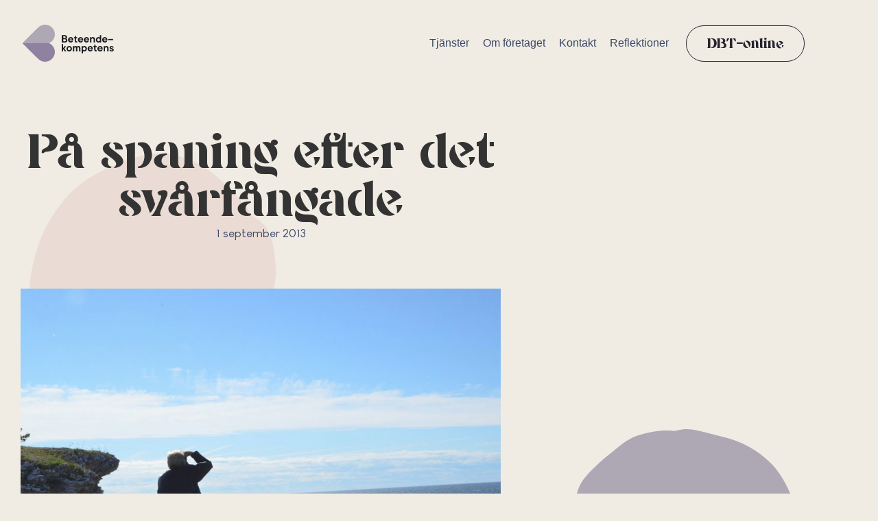

--- FILE ---
content_type: text/html; charset=UTF-8
request_url: https://beteendekompetens.se/pa-spaning-efter-det-svarfangade/
body_size: 16967
content:
<!doctype html>
<html lang="sv-SE">
<head>
	<meta charset="UTF-8">
	<meta name="viewport" content="width=device-width, initial-scale=1">
	<link rel="profile" href="https://gmpg.org/xfn/11">
	<meta name='robots' content='index, follow, max-image-preview:large, max-snippet:-1, max-video-preview:-1' />
	<style>img:is([sizes="auto" i], [sizes^="auto," i]) { contain-intrinsic-size: 3000px 1500px }</style>
	
	<!-- This site is optimized with the Yoast SEO plugin v26.8 - https://yoast.com/product/yoast-seo-wordpress/ -->
	<title>På spaning efter det svårfångade - Beteendekompetens</title>
	<link rel="canonical" href="https://beteendekompetens.se/pa-spaning-efter-det-svarfangade/" />
	<meta property="og:locale" content="sv_SE" />
	<meta property="og:type" content="article" />
	<meta property="og:title" content="På spaning efter det svårfångade - Beteendekompetens" />
	<meta property="og:description" content="Vi människor har en inbyggd längtan att förstå. Vissa vilar fast i sin övertygelse. Den är nästa orubbar. Vissa av oss söker mer än andra och har svårt att finna oss riktigt till ro med de förklaringar, teorier och trossystem som är oss givna. Att få till respekt för olika sätt att se på saker [&hellip;]" />
	<meta property="og:url" content="https://beteendekompetens.se/pa-spaning-efter-det-svarfangade/" />
	<meta property="og:site_name" content="Beteendekompetens" />
	<meta property="article:published_time" content="2013-09-01T15:27:10+00:00" />
	<meta property="og:image" content="https://beteendekompetens.se/wp-content/uploads/2013/09/DSC_3263-scaled.jpg" />
	<meta property="og:image:width" content="2560" />
	<meta property="og:image:height" content="1696" />
	<meta property="og:image:type" content="image/jpeg" />
	<meta name="author" content="Karin Ovefelt" />
	<meta name="twitter:card" content="summary_large_image" />
	<meta name="twitter:label1" content="Skriven av" />
	<meta name="twitter:data1" content="Karin Ovefelt" />
	<meta name="twitter:label2" content="Beräknad lästid" />
	<meta name="twitter:data2" content="1 minut" />
	<script type="application/ld+json" class="yoast-schema-graph">{"@context":"https://schema.org","@graph":[{"@type":"Article","@id":"https://beteendekompetens.se/pa-spaning-efter-det-svarfangade/#article","isPartOf":{"@id":"https://beteendekompetens.se/pa-spaning-efter-det-svarfangade/"},"author":{"name":"Karin Ovefelt","@id":"https://beteendekompetens.se/#/schema/person/c48fe39b0aaffa84355ba9c4c66662cb"},"headline":"På spaning efter det svårfångade","datePublished":"2013-09-01T15:27:10+00:00","mainEntityOfPage":{"@id":"https://beteendekompetens.se/pa-spaning-efter-det-svarfangade/"},"wordCount":128,"commentCount":0,"image":{"@id":"https://beteendekompetens.se/pa-spaning-efter-det-svarfangade/#primaryimage"},"thumbnailUrl":"https://beteendekompetens.se/wp-content/uploads/2013/09/DSC_3263-scaled.jpg","inLanguage":"sv-SE","potentialAction":[{"@type":"CommentAction","name":"Comment","target":["https://beteendekompetens.se/pa-spaning-efter-det-svarfangade/#respond"]}]},{"@type":"WebPage","@id":"https://beteendekompetens.se/pa-spaning-efter-det-svarfangade/","url":"https://beteendekompetens.se/pa-spaning-efter-det-svarfangade/","name":"På spaning efter det svårfångade - Beteendekompetens","isPartOf":{"@id":"https://beteendekompetens.se/#website"},"primaryImageOfPage":{"@id":"https://beteendekompetens.se/pa-spaning-efter-det-svarfangade/#primaryimage"},"image":{"@id":"https://beteendekompetens.se/pa-spaning-efter-det-svarfangade/#primaryimage"},"thumbnailUrl":"https://beteendekompetens.se/wp-content/uploads/2013/09/DSC_3263-scaled.jpg","datePublished":"2013-09-01T15:27:10+00:00","author":{"@id":"https://beteendekompetens.se/#/schema/person/c48fe39b0aaffa84355ba9c4c66662cb"},"breadcrumb":{"@id":"https://beteendekompetens.se/pa-spaning-efter-det-svarfangade/#breadcrumb"},"inLanguage":"sv-SE","potentialAction":[{"@type":"ReadAction","target":["https://beteendekompetens.se/pa-spaning-efter-det-svarfangade/"]}]},{"@type":"ImageObject","inLanguage":"sv-SE","@id":"https://beteendekompetens.se/pa-spaning-efter-det-svarfangade/#primaryimage","url":"https://beteendekompetens.se/wp-content/uploads/2013/09/DSC_3263-scaled.jpg","contentUrl":"https://beteendekompetens.se/wp-content/uploads/2013/09/DSC_3263-scaled.jpg","width":2560,"height":1696},{"@type":"BreadcrumbList","@id":"https://beteendekompetens.se/pa-spaning-efter-det-svarfangade/#breadcrumb","itemListElement":[{"@type":"ListItem","position":1,"name":"Hem","item":"https://beteendekompetens.se/"},{"@type":"ListItem","position":2,"name":"Reflektioner","item":"https://beteendekompetens.se/reflektioner/"},{"@type":"ListItem","position":3,"name":"På spaning efter det svårfångade"}]},{"@type":"WebSite","@id":"https://beteendekompetens.se/#website","url":"https://beteendekompetens.se/","name":"Beteendekompetens","description":"Karin Ovefelt | Psykolog Stockholm","potentialAction":[{"@type":"SearchAction","target":{"@type":"EntryPoint","urlTemplate":"https://beteendekompetens.se/?s={search_term_string}"},"query-input":{"@type":"PropertyValueSpecification","valueRequired":true,"valueName":"search_term_string"}}],"inLanguage":"sv-SE"},{"@type":"Person","@id":"https://beteendekompetens.se/#/schema/person/c48fe39b0aaffa84355ba9c4c66662cb","name":"Karin Ovefelt","image":{"@type":"ImageObject","inLanguage":"sv-SE","@id":"https://beteendekompetens.se/#/schema/person/image/","url":"https://secure.gravatar.com/avatar/091c563b81c407aab716caa7c5ad074e6a769e09ad115695030e5f41a2f3b006?s=96&d=mm&r=g","contentUrl":"https://secure.gravatar.com/avatar/091c563b81c407aab716caa7c5ad074e6a769e09ad115695030e5f41a2f3b006?s=96&d=mm&r=g","caption":"Karin Ovefelt"},"url":"https://beteendekompetens.se/author/karinbeteende-nu/"}]}</script>
	<!-- / Yoast SEO plugin. -->


<link rel="alternate" type="application/rss+xml" title="Beteendekompetens &raquo; Webbflöde" href="https://beteendekompetens.se/feed/" />
<link rel="alternate" type="application/rss+xml" title="Beteendekompetens &raquo; Kommentarsflöde" href="https://beteendekompetens.se/comments/feed/" />
<link rel="alternate" type="application/rss+xml" title="Beteendekompetens &raquo; Kommentarsflöde för På spaning efter det svårfångade" href="https://beteendekompetens.se/pa-spaning-efter-det-svarfangade/feed/" />
<script>
window._wpemojiSettings = {"baseUrl":"https:\/\/s.w.org\/images\/core\/emoji\/16.0.1\/72x72\/","ext":".png","svgUrl":"https:\/\/s.w.org\/images\/core\/emoji\/16.0.1\/svg\/","svgExt":".svg","source":{"concatemoji":"https:\/\/beteendekompetens.se\/wp-includes\/js\/wp-emoji-release.min.js?ver=6.8.3"}};
/*! This file is auto-generated */
!function(s,n){var o,i,e;function c(e){try{var t={supportTests:e,timestamp:(new Date).valueOf()};sessionStorage.setItem(o,JSON.stringify(t))}catch(e){}}function p(e,t,n){e.clearRect(0,0,e.canvas.width,e.canvas.height),e.fillText(t,0,0);var t=new Uint32Array(e.getImageData(0,0,e.canvas.width,e.canvas.height).data),a=(e.clearRect(0,0,e.canvas.width,e.canvas.height),e.fillText(n,0,0),new Uint32Array(e.getImageData(0,0,e.canvas.width,e.canvas.height).data));return t.every(function(e,t){return e===a[t]})}function u(e,t){e.clearRect(0,0,e.canvas.width,e.canvas.height),e.fillText(t,0,0);for(var n=e.getImageData(16,16,1,1),a=0;a<n.data.length;a++)if(0!==n.data[a])return!1;return!0}function f(e,t,n,a){switch(t){case"flag":return n(e,"\ud83c\udff3\ufe0f\u200d\u26a7\ufe0f","\ud83c\udff3\ufe0f\u200b\u26a7\ufe0f")?!1:!n(e,"\ud83c\udde8\ud83c\uddf6","\ud83c\udde8\u200b\ud83c\uddf6")&&!n(e,"\ud83c\udff4\udb40\udc67\udb40\udc62\udb40\udc65\udb40\udc6e\udb40\udc67\udb40\udc7f","\ud83c\udff4\u200b\udb40\udc67\u200b\udb40\udc62\u200b\udb40\udc65\u200b\udb40\udc6e\u200b\udb40\udc67\u200b\udb40\udc7f");case"emoji":return!a(e,"\ud83e\udedf")}return!1}function g(e,t,n,a){var r="undefined"!=typeof WorkerGlobalScope&&self instanceof WorkerGlobalScope?new OffscreenCanvas(300,150):s.createElement("canvas"),o=r.getContext("2d",{willReadFrequently:!0}),i=(o.textBaseline="top",o.font="600 32px Arial",{});return e.forEach(function(e){i[e]=t(o,e,n,a)}),i}function t(e){var t=s.createElement("script");t.src=e,t.defer=!0,s.head.appendChild(t)}"undefined"!=typeof Promise&&(o="wpEmojiSettingsSupports",i=["flag","emoji"],n.supports={everything:!0,everythingExceptFlag:!0},e=new Promise(function(e){s.addEventListener("DOMContentLoaded",e,{once:!0})}),new Promise(function(t){var n=function(){try{var e=JSON.parse(sessionStorage.getItem(o));if("object"==typeof e&&"number"==typeof e.timestamp&&(new Date).valueOf()<e.timestamp+604800&&"object"==typeof e.supportTests)return e.supportTests}catch(e){}return null}();if(!n){if("undefined"!=typeof Worker&&"undefined"!=typeof OffscreenCanvas&&"undefined"!=typeof URL&&URL.createObjectURL&&"undefined"!=typeof Blob)try{var e="postMessage("+g.toString()+"("+[JSON.stringify(i),f.toString(),p.toString(),u.toString()].join(",")+"));",a=new Blob([e],{type:"text/javascript"}),r=new Worker(URL.createObjectURL(a),{name:"wpTestEmojiSupports"});return void(r.onmessage=function(e){c(n=e.data),r.terminate(),t(n)})}catch(e){}c(n=g(i,f,p,u))}t(n)}).then(function(e){for(var t in e)n.supports[t]=e[t],n.supports.everything=n.supports.everything&&n.supports[t],"flag"!==t&&(n.supports.everythingExceptFlag=n.supports.everythingExceptFlag&&n.supports[t]);n.supports.everythingExceptFlag=n.supports.everythingExceptFlag&&!n.supports.flag,n.DOMReady=!1,n.readyCallback=function(){n.DOMReady=!0}}).then(function(){return e}).then(function(){var e;n.supports.everything||(n.readyCallback(),(e=n.source||{}).concatemoji?t(e.concatemoji):e.wpemoji&&e.twemoji&&(t(e.twemoji),t(e.wpemoji)))}))}((window,document),window._wpemojiSettings);
</script>
<link rel='stylesheet' id='hello-elementor-theme-style-css' href='https://beteendekompetens.se/wp-content/themes/hello-elementor/assets/css/theme.css?ver=3.4.4' media='all' />
<link rel='stylesheet' id='jet-menu-hello-css' href='https://beteendekompetens.se/wp-content/plugins/jet-menu/integration/themes/hello-elementor/assets/css/style.css?ver=2.4.16' media='all' />
<style id='wp-emoji-styles-inline-css'>

	img.wp-smiley, img.emoji {
		display: inline !important;
		border: none !important;
		box-shadow: none !important;
		height: 1em !important;
		width: 1em !important;
		margin: 0 0.07em !important;
		vertical-align: -0.1em !important;
		background: none !important;
		padding: 0 !important;
	}
</style>
<link rel='stylesheet' id='wp-block-library-css' href='https://beteendekompetens.se/wp-includes/css/dist/block-library/style.min.css?ver=6.8.3' media='all' />
<link rel='stylesheet' id='jet-engine-frontend-css' href='https://beteendekompetens.se/wp-content/plugins/jet-engine/assets/css/frontend.css?ver=3.7.7' media='all' />
<style id='global-styles-inline-css'>
:root{--wp--preset--aspect-ratio--square: 1;--wp--preset--aspect-ratio--4-3: 4/3;--wp--preset--aspect-ratio--3-4: 3/4;--wp--preset--aspect-ratio--3-2: 3/2;--wp--preset--aspect-ratio--2-3: 2/3;--wp--preset--aspect-ratio--16-9: 16/9;--wp--preset--aspect-ratio--9-16: 9/16;--wp--preset--color--black: #000000;--wp--preset--color--cyan-bluish-gray: #abb8c3;--wp--preset--color--white: #ffffff;--wp--preset--color--pale-pink: #f78da7;--wp--preset--color--vivid-red: #cf2e2e;--wp--preset--color--luminous-vivid-orange: #ff6900;--wp--preset--color--luminous-vivid-amber: #fcb900;--wp--preset--color--light-green-cyan: #7bdcb5;--wp--preset--color--vivid-green-cyan: #00d084;--wp--preset--color--pale-cyan-blue: #8ed1fc;--wp--preset--color--vivid-cyan-blue: #0693e3;--wp--preset--color--vivid-purple: #9b51e0;--wp--preset--gradient--vivid-cyan-blue-to-vivid-purple: linear-gradient(135deg,rgba(6,147,227,1) 0%,rgb(155,81,224) 100%);--wp--preset--gradient--light-green-cyan-to-vivid-green-cyan: linear-gradient(135deg,rgb(122,220,180) 0%,rgb(0,208,130) 100%);--wp--preset--gradient--luminous-vivid-amber-to-luminous-vivid-orange: linear-gradient(135deg,rgba(252,185,0,1) 0%,rgba(255,105,0,1) 100%);--wp--preset--gradient--luminous-vivid-orange-to-vivid-red: linear-gradient(135deg,rgba(255,105,0,1) 0%,rgb(207,46,46) 100%);--wp--preset--gradient--very-light-gray-to-cyan-bluish-gray: linear-gradient(135deg,rgb(238,238,238) 0%,rgb(169,184,195) 100%);--wp--preset--gradient--cool-to-warm-spectrum: linear-gradient(135deg,rgb(74,234,220) 0%,rgb(151,120,209) 20%,rgb(207,42,186) 40%,rgb(238,44,130) 60%,rgb(251,105,98) 80%,rgb(254,248,76) 100%);--wp--preset--gradient--blush-light-purple: linear-gradient(135deg,rgb(255,206,236) 0%,rgb(152,150,240) 100%);--wp--preset--gradient--blush-bordeaux: linear-gradient(135deg,rgb(254,205,165) 0%,rgb(254,45,45) 50%,rgb(107,0,62) 100%);--wp--preset--gradient--luminous-dusk: linear-gradient(135deg,rgb(255,203,112) 0%,rgb(199,81,192) 50%,rgb(65,88,208) 100%);--wp--preset--gradient--pale-ocean: linear-gradient(135deg,rgb(255,245,203) 0%,rgb(182,227,212) 50%,rgb(51,167,181) 100%);--wp--preset--gradient--electric-grass: linear-gradient(135deg,rgb(202,248,128) 0%,rgb(113,206,126) 100%);--wp--preset--gradient--midnight: linear-gradient(135deg,rgb(2,3,129) 0%,rgb(40,116,252) 100%);--wp--preset--font-size--small: 13px;--wp--preset--font-size--medium: 20px;--wp--preset--font-size--large: 36px;--wp--preset--font-size--x-large: 42px;--wp--preset--spacing--20: 0.44rem;--wp--preset--spacing--30: 0.67rem;--wp--preset--spacing--40: 1rem;--wp--preset--spacing--50: 1.5rem;--wp--preset--spacing--60: 2.25rem;--wp--preset--spacing--70: 3.38rem;--wp--preset--spacing--80: 5.06rem;--wp--preset--shadow--natural: 6px 6px 9px rgba(0, 0, 0, 0.2);--wp--preset--shadow--deep: 12px 12px 50px rgba(0, 0, 0, 0.4);--wp--preset--shadow--sharp: 6px 6px 0px rgba(0, 0, 0, 0.2);--wp--preset--shadow--outlined: 6px 6px 0px -3px rgba(255, 255, 255, 1), 6px 6px rgba(0, 0, 0, 1);--wp--preset--shadow--crisp: 6px 6px 0px rgba(0, 0, 0, 1);}:root { --wp--style--global--content-size: 800px;--wp--style--global--wide-size: 1200px; }:where(body) { margin: 0; }.wp-site-blocks > .alignleft { float: left; margin-right: 2em; }.wp-site-blocks > .alignright { float: right; margin-left: 2em; }.wp-site-blocks > .aligncenter { justify-content: center; margin-left: auto; margin-right: auto; }:where(.wp-site-blocks) > * { margin-block-start: 24px; margin-block-end: 0; }:where(.wp-site-blocks) > :first-child { margin-block-start: 0; }:where(.wp-site-blocks) > :last-child { margin-block-end: 0; }:root { --wp--style--block-gap: 24px; }:root :where(.is-layout-flow) > :first-child{margin-block-start: 0;}:root :where(.is-layout-flow) > :last-child{margin-block-end: 0;}:root :where(.is-layout-flow) > *{margin-block-start: 24px;margin-block-end: 0;}:root :where(.is-layout-constrained) > :first-child{margin-block-start: 0;}:root :where(.is-layout-constrained) > :last-child{margin-block-end: 0;}:root :where(.is-layout-constrained) > *{margin-block-start: 24px;margin-block-end: 0;}:root :where(.is-layout-flex){gap: 24px;}:root :where(.is-layout-grid){gap: 24px;}.is-layout-flow > .alignleft{float: left;margin-inline-start: 0;margin-inline-end: 2em;}.is-layout-flow > .alignright{float: right;margin-inline-start: 2em;margin-inline-end: 0;}.is-layout-flow > .aligncenter{margin-left: auto !important;margin-right: auto !important;}.is-layout-constrained > .alignleft{float: left;margin-inline-start: 0;margin-inline-end: 2em;}.is-layout-constrained > .alignright{float: right;margin-inline-start: 2em;margin-inline-end: 0;}.is-layout-constrained > .aligncenter{margin-left: auto !important;margin-right: auto !important;}.is-layout-constrained > :where(:not(.alignleft):not(.alignright):not(.alignfull)){max-width: var(--wp--style--global--content-size);margin-left: auto !important;margin-right: auto !important;}.is-layout-constrained > .alignwide{max-width: var(--wp--style--global--wide-size);}body .is-layout-flex{display: flex;}.is-layout-flex{flex-wrap: wrap;align-items: center;}.is-layout-flex > :is(*, div){margin: 0;}body .is-layout-grid{display: grid;}.is-layout-grid > :is(*, div){margin: 0;}body{padding-top: 0px;padding-right: 0px;padding-bottom: 0px;padding-left: 0px;}a:where(:not(.wp-element-button)){text-decoration: underline;}:root :where(.wp-element-button, .wp-block-button__link){background-color: #32373c;border-width: 0;color: #fff;font-family: inherit;font-size: inherit;line-height: inherit;padding: calc(0.667em + 2px) calc(1.333em + 2px);text-decoration: none;}.has-black-color{color: var(--wp--preset--color--black) !important;}.has-cyan-bluish-gray-color{color: var(--wp--preset--color--cyan-bluish-gray) !important;}.has-white-color{color: var(--wp--preset--color--white) !important;}.has-pale-pink-color{color: var(--wp--preset--color--pale-pink) !important;}.has-vivid-red-color{color: var(--wp--preset--color--vivid-red) !important;}.has-luminous-vivid-orange-color{color: var(--wp--preset--color--luminous-vivid-orange) !important;}.has-luminous-vivid-amber-color{color: var(--wp--preset--color--luminous-vivid-amber) !important;}.has-light-green-cyan-color{color: var(--wp--preset--color--light-green-cyan) !important;}.has-vivid-green-cyan-color{color: var(--wp--preset--color--vivid-green-cyan) !important;}.has-pale-cyan-blue-color{color: var(--wp--preset--color--pale-cyan-blue) !important;}.has-vivid-cyan-blue-color{color: var(--wp--preset--color--vivid-cyan-blue) !important;}.has-vivid-purple-color{color: var(--wp--preset--color--vivid-purple) !important;}.has-black-background-color{background-color: var(--wp--preset--color--black) !important;}.has-cyan-bluish-gray-background-color{background-color: var(--wp--preset--color--cyan-bluish-gray) !important;}.has-white-background-color{background-color: var(--wp--preset--color--white) !important;}.has-pale-pink-background-color{background-color: var(--wp--preset--color--pale-pink) !important;}.has-vivid-red-background-color{background-color: var(--wp--preset--color--vivid-red) !important;}.has-luminous-vivid-orange-background-color{background-color: var(--wp--preset--color--luminous-vivid-orange) !important;}.has-luminous-vivid-amber-background-color{background-color: var(--wp--preset--color--luminous-vivid-amber) !important;}.has-light-green-cyan-background-color{background-color: var(--wp--preset--color--light-green-cyan) !important;}.has-vivid-green-cyan-background-color{background-color: var(--wp--preset--color--vivid-green-cyan) !important;}.has-pale-cyan-blue-background-color{background-color: var(--wp--preset--color--pale-cyan-blue) !important;}.has-vivid-cyan-blue-background-color{background-color: var(--wp--preset--color--vivid-cyan-blue) !important;}.has-vivid-purple-background-color{background-color: var(--wp--preset--color--vivid-purple) !important;}.has-black-border-color{border-color: var(--wp--preset--color--black) !important;}.has-cyan-bluish-gray-border-color{border-color: var(--wp--preset--color--cyan-bluish-gray) !important;}.has-white-border-color{border-color: var(--wp--preset--color--white) !important;}.has-pale-pink-border-color{border-color: var(--wp--preset--color--pale-pink) !important;}.has-vivid-red-border-color{border-color: var(--wp--preset--color--vivid-red) !important;}.has-luminous-vivid-orange-border-color{border-color: var(--wp--preset--color--luminous-vivid-orange) !important;}.has-luminous-vivid-amber-border-color{border-color: var(--wp--preset--color--luminous-vivid-amber) !important;}.has-light-green-cyan-border-color{border-color: var(--wp--preset--color--light-green-cyan) !important;}.has-vivid-green-cyan-border-color{border-color: var(--wp--preset--color--vivid-green-cyan) !important;}.has-pale-cyan-blue-border-color{border-color: var(--wp--preset--color--pale-cyan-blue) !important;}.has-vivid-cyan-blue-border-color{border-color: var(--wp--preset--color--vivid-cyan-blue) !important;}.has-vivid-purple-border-color{border-color: var(--wp--preset--color--vivid-purple) !important;}.has-vivid-cyan-blue-to-vivid-purple-gradient-background{background: var(--wp--preset--gradient--vivid-cyan-blue-to-vivid-purple) !important;}.has-light-green-cyan-to-vivid-green-cyan-gradient-background{background: var(--wp--preset--gradient--light-green-cyan-to-vivid-green-cyan) !important;}.has-luminous-vivid-amber-to-luminous-vivid-orange-gradient-background{background: var(--wp--preset--gradient--luminous-vivid-amber-to-luminous-vivid-orange) !important;}.has-luminous-vivid-orange-to-vivid-red-gradient-background{background: var(--wp--preset--gradient--luminous-vivid-orange-to-vivid-red) !important;}.has-very-light-gray-to-cyan-bluish-gray-gradient-background{background: var(--wp--preset--gradient--very-light-gray-to-cyan-bluish-gray) !important;}.has-cool-to-warm-spectrum-gradient-background{background: var(--wp--preset--gradient--cool-to-warm-spectrum) !important;}.has-blush-light-purple-gradient-background{background: var(--wp--preset--gradient--blush-light-purple) !important;}.has-blush-bordeaux-gradient-background{background: var(--wp--preset--gradient--blush-bordeaux) !important;}.has-luminous-dusk-gradient-background{background: var(--wp--preset--gradient--luminous-dusk) !important;}.has-pale-ocean-gradient-background{background: var(--wp--preset--gradient--pale-ocean) !important;}.has-electric-grass-gradient-background{background: var(--wp--preset--gradient--electric-grass) !important;}.has-midnight-gradient-background{background: var(--wp--preset--gradient--midnight) !important;}.has-small-font-size{font-size: var(--wp--preset--font-size--small) !important;}.has-medium-font-size{font-size: var(--wp--preset--font-size--medium) !important;}.has-large-font-size{font-size: var(--wp--preset--font-size--large) !important;}.has-x-large-font-size{font-size: var(--wp--preset--font-size--x-large) !important;}
:root :where(.wp-block-pullquote){font-size: 1.5em;line-height: 1.6;}
</style>
<link rel='stylesheet' id='hello-elementor-css' href='https://beteendekompetens.se/wp-content/themes/hello-elementor/assets/css/reset.css?ver=3.4.4' media='all' />
<link rel='stylesheet' id='hello-elementor-header-footer-css' href='https://beteendekompetens.se/wp-content/themes/hello-elementor/assets/css/header-footer.css?ver=3.4.4' media='all' />
<link rel='stylesheet' id='jet-menu-public-styles-css' href='https://beteendekompetens.se/wp-content/plugins/jet-menu/assets/public/css/public.css?ver=2.4.16' media='all' />
<link rel='stylesheet' id='e-animation-grow-css' href='https://beteendekompetens.se/wp-content/plugins/elementor/assets/lib/animations/styles/e-animation-grow.min.css?ver=3.34.2' media='all' />
<link rel='stylesheet' id='elementor-frontend-css' href='https://beteendekompetens.se/wp-content/plugins/elementor/assets/css/frontend.min.css?ver=3.34.2' media='all' />
<link rel='stylesheet' id='widget-image-css' href='https://beteendekompetens.se/wp-content/plugins/elementor/assets/css/widget-image.min.css?ver=3.34.2' media='all' />
<link rel='stylesheet' id='widget-nav-menu-css' href='https://beteendekompetens.se/wp-content/plugins/elementor-pro/assets/css/widget-nav-menu.min.css?ver=3.34.0' media='all' />
<link rel='stylesheet' id='e-sticky-css' href='https://beteendekompetens.se/wp-content/plugins/elementor-pro/assets/css/modules/sticky.min.css?ver=3.34.0' media='all' />
<link rel='stylesheet' id='e-animation-fadeInUp-css' href='https://beteendekompetens.se/wp-content/plugins/elementor/assets/lib/animations/styles/fadeInUp.min.css?ver=3.34.2' media='all' />
<link rel='stylesheet' id='widget-heading-css' href='https://beteendekompetens.se/wp-content/plugins/elementor/assets/css/widget-heading.min.css?ver=3.34.2' media='all' />
<link rel='stylesheet' id='e-animation-fadeIn-css' href='https://beteendekompetens.se/wp-content/plugins/elementor/assets/lib/animations/styles/fadeIn.min.css?ver=3.34.2' media='all' />
<link rel='stylesheet' id='widget-post-info-css' href='https://beteendekompetens.se/wp-content/plugins/elementor-pro/assets/css/widget-post-info.min.css?ver=3.34.0' media='all' />
<link rel='stylesheet' id='widget-icon-list-css' href='https://beteendekompetens.se/wp-content/plugins/elementor/assets/css/widget-icon-list.min.css?ver=3.34.2' media='all' />
<link rel='stylesheet' id='elementor-icons-shared-0-css' href='https://beteendekompetens.se/wp-content/plugins/elementor/assets/lib/font-awesome/css/fontawesome.min.css?ver=5.15.3' media='all' />
<link rel='stylesheet' id='elementor-icons-fa-regular-css' href='https://beteendekompetens.se/wp-content/plugins/elementor/assets/lib/font-awesome/css/regular.min.css?ver=5.15.3' media='all' />
<link rel='stylesheet' id='elementor-icons-fa-solid-css' href='https://beteendekompetens.se/wp-content/plugins/elementor/assets/lib/font-awesome/css/solid.min.css?ver=5.15.3' media='all' />
<link rel='stylesheet' id='widget-post-navigation-css' href='https://beteendekompetens.se/wp-content/plugins/elementor-pro/assets/css/widget-post-navigation.min.css?ver=3.34.0' media='all' />
<link rel='stylesheet' id='widget-posts-css' href='https://beteendekompetens.se/wp-content/plugins/elementor-pro/assets/css/widget-posts.min.css?ver=3.34.0' media='all' />
<link rel='stylesheet' id='e-shapes-css' href='https://beteendekompetens.se/wp-content/plugins/elementor/assets/css/conditionals/shapes.min.css?ver=3.34.2' media='all' />
<link rel='stylesheet' id='elementor-icons-css' href='https://beteendekompetens.se/wp-content/plugins/elementor/assets/lib/eicons/css/elementor-icons.min.css?ver=5.46.0' media='all' />
<link rel='stylesheet' id='elementor-post-9-css' href='https://beteendekompetens.se/wp-content/uploads/elementor/css/post-9.css?ver=1768914568' media='all' />
<link rel='stylesheet' id='dashicons-css' href='https://beteendekompetens.se/wp-includes/css/dashicons.min.css?ver=6.8.3' media='all' />
<link rel='stylesheet' id='jet-tabs-frontend-css' href='https://beteendekompetens.se/wp-content/plugins/jet-tabs/assets/css/jet-tabs-frontend.css?ver=2.2.11' media='all' />
<link rel='stylesheet' id='jet-tricks-frontend-css' href='https://beteendekompetens.se/wp-content/plugins/jet-tricks/assets/css/jet-tricks-frontend.css?ver=1.5.8' media='all' />
<link rel='stylesheet' id='elementor-post-18-css' href='https://beteendekompetens.se/wp-content/uploads/elementor/css/post-18.css?ver=1768914568' media='all' />
<link rel='stylesheet' id='elementor-post-94-css' href='https://beteendekompetens.se/wp-content/uploads/elementor/css/post-94.css?ver=1768914568' media='all' />
<link rel='stylesheet' id='elementor-post-951-css' href='https://beteendekompetens.se/wp-content/uploads/elementor/css/post-951.css?ver=1768914674' media='all' />
<script src="https://beteendekompetens.se/wp-includes/js/jquery/jquery.min.js?ver=3.7.1" id="jquery-core-js"></script>
<script src="https://beteendekompetens.se/wp-includes/js/jquery/jquery-migrate.min.js?ver=3.4.1" id="jquery-migrate-js"></script>
<link rel="https://api.w.org/" href="https://beteendekompetens.se/wp-json/" /><link rel="alternate" title="JSON" type="application/json" href="https://beteendekompetens.se/wp-json/wp/v2/posts/812" /><link rel="EditURI" type="application/rsd+xml" title="RSD" href="https://beteendekompetens.se/xmlrpc.php?rsd" />
<meta name="generator" content="WordPress 6.8.3" />
<link rel='shortlink' href='https://beteendekompetens.se/?p=812' />
<link rel="alternate" title="oEmbed (JSON)" type="application/json+oembed" href="https://beteendekompetens.se/wp-json/oembed/1.0/embed?url=https%3A%2F%2Fbeteendekompetens.se%2Fpa-spaning-efter-det-svarfangade%2F" />
<link rel="alternate" title="oEmbed (XML)" type="text/xml+oembed" href="https://beteendekompetens.se/wp-json/oembed/1.0/embed?url=https%3A%2F%2Fbeteendekompetens.se%2Fpa-spaning-efter-det-svarfangade%2F&#038;format=xml" />
<meta name="generator" content="Elementor 3.34.2; features: additional_custom_breakpoints; settings: css_print_method-external, google_font-enabled, font_display-auto">
			<style>
				.e-con.e-parent:nth-of-type(n+4):not(.e-lazyloaded):not(.e-no-lazyload),
				.e-con.e-parent:nth-of-type(n+4):not(.e-lazyloaded):not(.e-no-lazyload) * {
					background-image: none !important;
				}
				@media screen and (max-height: 1024px) {
					.e-con.e-parent:nth-of-type(n+3):not(.e-lazyloaded):not(.e-no-lazyload),
					.e-con.e-parent:nth-of-type(n+3):not(.e-lazyloaded):not(.e-no-lazyload) * {
						background-image: none !important;
					}
				}
				@media screen and (max-height: 640px) {
					.e-con.e-parent:nth-of-type(n+2):not(.e-lazyloaded):not(.e-no-lazyload),
					.e-con.e-parent:nth-of-type(n+2):not(.e-lazyloaded):not(.e-no-lazyload) * {
						background-image: none !important;
					}
				}
			</style>
			<link rel="icon" href="https://beteendekompetens.se/wp-content/uploads/2022/01/cropped-browser-icon-32x32.png" sizes="32x32" />
<link rel="icon" href="https://beteendekompetens.se/wp-content/uploads/2022/01/cropped-browser-icon-192x192.png" sizes="192x192" />
<link rel="apple-touch-icon" href="https://beteendekompetens.se/wp-content/uploads/2022/01/cropped-browser-icon-180x180.png" />
<meta name="msapplication-TileImage" content="https://beteendekompetens.se/wp-content/uploads/2022/01/cropped-browser-icon-270x270.png" />
		<style id="wp-custom-css">
			body { overflow-x: hidden;}

.grecaptcha-badge {
	z-index: 99999!important;
}		</style>
		</head>
<body class="wp-singular post-template-default single single-post postid-812 single-format-standard wp-embed-responsive wp-theme-hello-elementor hello-elementor-default jet-mega-menu-location elementor-default elementor-kit-9 elementor-page-951">


<a class="skip-link screen-reader-text" href="#content">Hoppa till innehåll</a>

		<header data-elementor-type="header" data-elementor-id="18" class="elementor elementor-18 elementor-location-header" data-elementor-post-type="elementor_library">
					<section class="elementor-section elementor-top-section elementor-element elementor-element-8e74f44 elementor-section-height-min-height elementor-section-content-middle elementor-section-boxed elementor-section-height-default elementor-section-items-middle" data-id="8e74f44" data-element_type="section" data-settings="{&quot;background_background&quot;:&quot;classic&quot;,&quot;sticky&quot;:&quot;top&quot;,&quot;sticky_on&quot;:[&quot;desktop&quot;,&quot;tablet&quot;,&quot;mobile&quot;],&quot;sticky_offset&quot;:0,&quot;sticky_effects_offset&quot;:0,&quot;sticky_anchor_link_offset&quot;:0}">
						<div class="elementor-container elementor-column-gap-no">
					<div class="elementor-column elementor-col-50 elementor-top-column elementor-element elementor-element-ca1ebc4" data-id="ca1ebc4" data-element_type="column">
			<div class="elementor-widget-wrap elementor-element-populated">
						<div class="elementor-element elementor-element-2d158eb elementor-widget elementor-widget-image" data-id="2d158eb" data-element_type="widget" data-widget_type="image.default">
				<div class="elementor-widget-container">
																<a href="https://beteendekompetens.se">
							<img width="133" height="54" src="https://beteendekompetens.se/wp-content/uploads/2022/01/beteendekompetens-logo.svg" class="elementor-animation-grow attachment-large size-large wp-image-19" alt="" />								</a>
															</div>
				</div>
					</div>
		</div>
				<div class="elementor-column elementor-col-50 elementor-top-column elementor-element elementor-element-cca6be9" data-id="cca6be9" data-element_type="column">
			<div class="elementor-widget-wrap elementor-element-populated">
						<div class="elementor-element elementor-element-77c68c6 elementor-nav-menu__align-end elementor-widget__width-auto elementor-hidden-tablet elementor-hidden-mobile elementor-nav-menu--dropdown-tablet elementor-nav-menu__text-align-aside elementor-nav-menu--toggle elementor-nav-menu--burger elementor-widget elementor-widget-nav-menu" data-id="77c68c6" data-element_type="widget" data-settings="{&quot;layout&quot;:&quot;horizontal&quot;,&quot;submenu_icon&quot;:{&quot;value&quot;:&quot;&lt;i class=\&quot;fas fa-caret-down\&quot; aria-hidden=\&quot;true\&quot;&gt;&lt;\/i&gt;&quot;,&quot;library&quot;:&quot;fa-solid&quot;},&quot;toggle&quot;:&quot;burger&quot;}" data-widget_type="nav-menu.default">
				<div class="elementor-widget-container">
								<nav aria-label="Meny" class="elementor-nav-menu--main elementor-nav-menu__container elementor-nav-menu--layout-horizontal e--pointer-underline e--animation-fade">
				<ul id="menu-1-77c68c6" class="elementor-nav-menu"><li class="menu-item menu-item-type-post_type_archive menu-item-object-tjanster menu-item-1104"><a href="https://beteendekompetens.se/tjanster/" class="elementor-item">Tjänster</a></li>
<li class="menu-item menu-item-type-post_type menu-item-object-page menu-item-30"><a href="https://beteendekompetens.se/om-foretaget/" class="elementor-item">Om företaget</a></li>
<li class="menu-item menu-item-type-post_type menu-item-object-page menu-item-32"><a href="https://beteendekompetens.se/kontakt/" class="elementor-item">Kontakt</a></li>
<li class="menu-item menu-item-type-post_type menu-item-object-page current_page_parent menu-item-33"><a href="https://beteendekompetens.se/reflektioner/" class="elementor-item">Reflektioner</a></li>
</ul>			</nav>
					<div class="elementor-menu-toggle" role="button" tabindex="0" aria-label="Slå på/av meny" aria-expanded="false">
			<i aria-hidden="true" role="presentation" class="elementor-menu-toggle__icon--open eicon-menu-bar"></i><i aria-hidden="true" role="presentation" class="elementor-menu-toggle__icon--close eicon-close"></i>		</div>
					<nav class="elementor-nav-menu--dropdown elementor-nav-menu__container" aria-hidden="true">
				<ul id="menu-2-77c68c6" class="elementor-nav-menu"><li class="menu-item menu-item-type-post_type_archive menu-item-object-tjanster menu-item-1104"><a href="https://beteendekompetens.se/tjanster/" class="elementor-item" tabindex="-1">Tjänster</a></li>
<li class="menu-item menu-item-type-post_type menu-item-object-page menu-item-30"><a href="https://beteendekompetens.se/om-foretaget/" class="elementor-item" tabindex="-1">Om företaget</a></li>
<li class="menu-item menu-item-type-post_type menu-item-object-page menu-item-32"><a href="https://beteendekompetens.se/kontakt/" class="elementor-item" tabindex="-1">Kontakt</a></li>
<li class="menu-item menu-item-type-post_type menu-item-object-page current_page_parent menu-item-33"><a href="https://beteendekompetens.se/reflektioner/" class="elementor-item" tabindex="-1">Reflektioner</a></li>
</ul>			</nav>
						</div>
				</div>
				<div class="elementor-element elementor-element-86a3e5f elementor-hidden-desktop elementor-widget__width-auto elementor-widget elementor-widget-jet-mobile-menu" data-id="86a3e5f" data-element_type="widget" data-widget_type="jet-mobile-menu.default">
				<div class="elementor-widget-container">
					<div  id="jet-mobile-menu-6970429660559" class="jet-mobile-menu jet-mobile-menu--location-elementor" data-menu-id="3" data-menu-options="{&quot;menuUniqId&quot;:&quot;6970429660559&quot;,&quot;menuId&quot;:&quot;3&quot;,&quot;mobileMenuId&quot;:&quot;3&quot;,&quot;location&quot;:&quot;elementor&quot;,&quot;menuLocation&quot;:false,&quot;menuLayout&quot;:&quot;slide-out&quot;,&quot;togglePosition&quot;:&quot;default&quot;,&quot;menuPosition&quot;:&quot;right&quot;,&quot;headerTemplate&quot;:&quot;&quot;,&quot;beforeTemplate&quot;:&quot;&quot;,&quot;afterTemplate&quot;:&quot;&quot;,&quot;useBreadcrumb&quot;:false,&quot;breadcrumbPath&quot;:&quot;full&quot;,&quot;toggleText&quot;:&quot;&quot;,&quot;toggleLoader&quot;:true,&quot;backText&quot;:&quot;&quot;,&quot;itemIconVisible&quot;:false,&quot;itemBadgeVisible&quot;:false,&quot;itemDescVisible&quot;:false,&quot;loaderColor&quot;:&quot;#3a3a3a&quot;,&quot;subTrigger&quot;:&quot;item&quot;,&quot;subOpenLayout&quot;:&quot;slide-in&quot;,&quot;closeAfterNavigate&quot;:true,&quot;fillSvgIcon&quot;:true,&quot;megaAjaxLoad&quot;:false}">
			<mobile-menu></mobile-menu><div class="jet-mobile-menu__refs"><div ref="toggleClosedIcon"><i class="fas fa-bars"></i></div><div ref="toggleOpenedIcon"><i class="fas fa-times"></i></div><div ref="closeIcon"><i class="fas fa-times"></i></div><div ref="backIcon"><i class="fas fa-angle-left"></i></div><div ref="dropdownIcon"><i class="fas fa-angle-right"></i></div><div ref="dropdownOpenedIcon"><i class="fas fa-angle-down"></i></div><div ref="breadcrumbIcon"><i class="fas fa-angle-right"></i></div></div></div><script id="jetMenuMobileWidgetRenderData6970429660559" type="application/json">
            {"items":{"item-1104":{"id":"item-1104","name":"Tj\u00e4nster","attrTitle":false,"description":"","url":"https:\/\/beteendekompetens.se\/tjanster\/","target":false,"xfn":false,"itemParent":false,"itemId":1104,"megaTemplateId":false,"megaContent":false,"megaContentType":"default","open":false,"badgeContent":false,"itemIcon":"","hideItemText":false,"classes":[""],"signature":""},"item-30":{"id":"item-30","name":"Om f\u00f6retaget","attrTitle":false,"description":"","url":"https:\/\/beteendekompetens.se\/om-foretaget\/","target":false,"xfn":false,"itemParent":false,"itemId":30,"megaTemplateId":false,"megaContent":false,"megaContentType":"default","open":false,"badgeContent":false,"itemIcon":"","hideItemText":false,"classes":[""],"signature":""},"item-32":{"id":"item-32","name":"Kontakt","attrTitle":false,"description":"","url":"https:\/\/beteendekompetens.se\/kontakt\/","target":false,"xfn":false,"itemParent":false,"itemId":32,"megaTemplateId":false,"megaContent":false,"megaContentType":"default","open":false,"badgeContent":false,"itemIcon":"","hideItemText":false,"classes":[""],"signature":""},"item-33":{"id":"item-33","name":"Reflektioner","attrTitle":false,"description":"","url":"https:\/\/beteendekompetens.se\/reflektioner\/","target":false,"xfn":false,"itemParent":false,"itemId":33,"megaTemplateId":false,"megaContent":false,"megaContentType":"default","open":false,"badgeContent":false,"itemIcon":"","hideItemText":false,"classes":[""],"signature":""}}}        </script>				</div>
				</div>
				<div class="elementor-element elementor-element-be83b67 elementor-widget__width-auto elementor-hidden-mobile elementor-widget elementor-widget-button" data-id="be83b67" data-element_type="widget" data-widget_type="button.default">
				<div class="elementor-widget-container">
									<div class="elementor-button-wrapper">
					<a class="elementor-button elementor-button-link elementor-size-sm elementor-animation-grow" href="https://dbtonline.se" target="_blank">
						<span class="elementor-button-content-wrapper">
									<span class="elementor-button-text">DBT-online</span>
					</span>
					</a>
				</div>
								</div>
				</div>
					</div>
		</div>
					</div>
		</section>
				</header>
				<div data-elementor-type="single-post" data-elementor-id="951" class="elementor elementor-951 elementor-location-single post-812 post type-post status-publish format-standard has-post-thumbnail hentry category-okategoriserade" data-elementor-post-type="elementor_library">
					<section class="elementor-section elementor-top-section elementor-element elementor-element-0ddede5 elementor-section-boxed elementor-section-height-default elementor-section-height-default" data-id="0ddede5" data-element_type="section" data-settings="{&quot;background_background&quot;:&quot;classic&quot;}">
						<div class="elementor-container elementor-column-gap-no">
					<div class="elementor-column elementor-col-100 elementor-top-column elementor-element elementor-element-51b1c83" data-id="51b1c83" data-element_type="column">
			<div class="elementor-widget-wrap elementor-element-populated">
						<div class="elementor-element elementor-element-4549f75 elementor-fixed elementor-widget elementor-widget-image" data-id="4549f75" data-element_type="widget" id="1" data-settings="{&quot;_position&quot;:&quot;fixed&quot;}" data-widget_type="image.default">
				<div class="elementor-widget-container">
															<img width="360" height="369" src="https://beteendekompetens.se/wp-content/uploads/2022/01/blob-beige.svg" class="attachment-large size-large wp-image-85" alt="" />															</div>
				</div>
				<div class="elementor-element elementor-element-1fe7d08 animated-slow elementor-invisible elementor-widget elementor-widget-theme-post-title elementor-page-title elementor-widget-heading" data-id="1fe7d08" data-element_type="widget" data-settings="{&quot;_animation&quot;:&quot;fadeIn&quot;}" data-widget_type="theme-post-title.default">
				<div class="elementor-widget-container">
					<h1 class="elementor-heading-title elementor-size-default">På spaning efter det svårfångade</h1>				</div>
				</div>
				<div class="elementor-element elementor-element-02b089d elementor-align-center animated-slow elementor-invisible elementor-widget elementor-widget-post-info" data-id="02b089d" data-element_type="widget" data-settings="{&quot;_animation&quot;:&quot;fadeInUp&quot;,&quot;_animation_delay&quot;:300}" data-widget_type="post-info.default">
				<div class="elementor-widget-container">
							<ul class="elementor-inline-items elementor-icon-list-items elementor-post-info">
								<li class="elementor-icon-list-item elementor-repeater-item-aefa1e7 elementor-inline-item" itemprop="datePublished">
													<span class="elementor-icon-list-text elementor-post-info__item elementor-post-info__item--type-date">
										<time>1 september  2013</time>					</span>
								</li>
				</ul>
						</div>
				</div>
				<div class="elementor-element elementor-element-958e366 jedv-enabled--yes animated-slow elementor-invisible elementor-widget elementor-widget-theme-post-featured-image elementor-widget-image" data-id="958e366" data-element_type="widget" data-settings="{&quot;_animation&quot;:&quot;fadeIn&quot;,&quot;_animation_delay&quot;:900}" data-widget_type="theme-post-featured-image.default">
				<div class="elementor-widget-container">
															<img width="800" height="530" src="https://beteendekompetens.se/wp-content/uploads/2013/09/DSC_3263-1024x678.jpg" class="attachment-large size-large wp-image-813" alt="" srcset="https://beteendekompetens.se/wp-content/uploads/2013/09/DSC_3263-1024x678.jpg 1024w, https://beteendekompetens.se/wp-content/uploads/2013/09/DSC_3263-300x199.jpg 300w, https://beteendekompetens.se/wp-content/uploads/2013/09/DSC_3263-768x509.jpg 768w, https://beteendekompetens.se/wp-content/uploads/2013/09/DSC_3263-1536x1017.jpg 1536w, https://beteendekompetens.se/wp-content/uploads/2013/09/DSC_3263-2048x1356.jpg 2048w" sizes="(max-width: 800px) 100vw, 800px" />															</div>
				</div>
				<div data-dce-text-color="#0C0D10" class="elementor-element elementor-element-10b0085 animated-slow elementor-invisible elementor-widget elementor-widget-theme-post-content" data-id="10b0085" data-element_type="widget" data-settings="{&quot;_animation&quot;:&quot;fadeIn&quot;,&quot;_animation_delay&quot;:600}" data-widget_type="theme-post-content.default">
				<div class="elementor-widget-container">
					<p><a href="http://beteendekompetens.se/wp-content/uploads/2013/09/DSC_3263.jpg"><img fetchpriority="high" decoding="async" class="aligncenter size-large wp-image-375" alt="DSC_3263" src="https://beteendekompetens.se/wp-content/uploads/2013/09/DSC_3263-1024x678.jpg" width="1024" height="678" /></a>Vi människor har en inbyggd längtan att förstå. Vissa vilar fast i sin övertygelse. Den är nästa orubbar. Vissa av oss söker mer än andra och har svårt att finna oss riktigt till ro med de förklaringar, teorier och trossystem som är oss givna.</p>
<p>Att få till respekt för olika sätt att se på saker och ting utan att döma/fördöma den andres uppfattning är inte det lättaste när man tycker att man förstår, tycker och tror eller söker &#8221;rätt&#8221;.</p>
<p>Här finns en inbyggd konflikt. Att tro och veta jämfört med att söka och veta!</p>
<p>Kan de mötas?</p>
				</div>
				</div>
				<section class="elementor-section elementor-inner-section elementor-element elementor-element-95efb5c elementor-section-boxed elementor-section-height-default elementor-section-height-default" data-id="95efb5c" data-element_type="section">
						<div class="elementor-container elementor-column-gap-default">
					<div class="elementor-column elementor-col-50 elementor-inner-column elementor-element elementor-element-e907b2f" data-id="e907b2f" data-element_type="column">
			<div class="elementor-widget-wrap elementor-element-populated">
						<div class="elementor-element elementor-element-6fe8ee4 animated-slow elementor-invisible elementor-widget elementor-widget-image" data-id="6fe8ee4" data-element_type="widget" data-settings="{&quot;_animation&quot;:&quot;fadeIn&quot;,&quot;_animation_delay&quot;:300}" data-widget_type="image.default">
				<div class="elementor-widget-container">
															<img width="460" height="460" src="https://beteendekompetens.se/wp-content/uploads/2022/01/karin-1.png" class="attachment-large size-large wp-image-72" alt="" srcset="https://beteendekompetens.se/wp-content/uploads/2022/01/karin-1.png 460w, https://beteendekompetens.se/wp-content/uploads/2022/01/karin-1-300x300.png 300w, https://beteendekompetens.se/wp-content/uploads/2022/01/karin-1-150x150.png 150w" sizes="(max-width: 460px) 100vw, 460px" />															</div>
				</div>
					</div>
		</div>
				<div class="elementor-column elementor-col-50 elementor-inner-column elementor-element elementor-element-47740c7" data-id="47740c7" data-element_type="column">
			<div class="elementor-widget-wrap elementor-element-populated">
						<div class="elementor-element elementor-element-f8a7b30 animated-slow elementor-invisible elementor-widget elementor-widget-heading" data-id="f8a7b30" data-element_type="widget" data-settings="{&quot;_animation&quot;:&quot;fadeIn&quot;,&quot;_animation_delay&quot;:600}" data-widget_type="heading.default">
				<div class="elementor-widget-container">
					<h4 class="elementor-heading-title elementor-size-default">Karin Ovefelt</h4>				</div>
				</div>
				<div class="elementor-element elementor-element-3b111e2 animated-slow elementor-invisible elementor-widget elementor-widget-text-editor" data-id="3b111e2" data-element_type="widget" data-settings="{&quot;_animation&quot;:&quot;fadeIn&quot;,&quot;_animation_delay&quot;:900}" data-widget_type="text-editor.default">
				<div class="elementor-widget-container">
									<p>Leg. Psykolog | Leg. Psykoterapeut | Handledarutbildad i KBT</p>								</div>
				</div>
					</div>
		</div>
					</div>
		</section>
				<div class="elementor-element elementor-element-e274e4f elementor-fixed elementor-widget elementor-widget-image" data-id="e274e4f" data-element_type="widget" data-settings="{&quot;_position&quot;:&quot;fixed&quot;}" data-widget_type="image.default">
				<div class="elementor-widget-container">
															<img width="342" height="359" src="https://beteendekompetens.se/wp-content/uploads/2022/03/purple.svg" class="attachment-full size-full wp-image-244" alt="" />															</div>
				</div>
					</div>
		</div>
					</div>
		</section>
				<section class="elementor-section elementor-top-section elementor-element elementor-element-bb8e80e elementor-section-boxed elementor-section-height-default elementor-section-height-default" data-id="bb8e80e" data-element_type="section" data-settings="{&quot;background_background&quot;:&quot;classic&quot;}">
						<div class="elementor-container elementor-column-gap-default">
					<div class="elementor-column elementor-col-100 elementor-top-column elementor-element elementor-element-444b0bb" data-id="444b0bb" data-element_type="column">
			<div class="elementor-widget-wrap elementor-element-populated">
						<div data-dce-text-color="#FFFFFFC7" class="elementor-element elementor-element-59618d6 elementor-post-navigation-borders-yes elementor-widget elementor-widget-post-navigation" data-id="59618d6" data-element_type="widget" data-widget_type="post-navigation.default">
				<div class="elementor-widget-container">
							<div class="elementor-post-navigation" role="navigation" aria-label="Inläggsnavigering">
			<div class="elementor-post-navigation__prev elementor-post-navigation__link">
				<a href="https://beteendekompetens.se/pafyllning/" rel="prev"><span class="post-navigation__arrow-wrapper post-navigation__arrow-prev"><i aria-hidden="true" class="fas fa-angle-left"></i><span class="elementor-screen-only">Föregående</span></span><span class="elementor-post-navigation__link__prev"><span class="post-navigation__prev--title">Påfyllning</span></span></a>			</div>
							<div class="elementor-post-navigation__separator-wrapper">
					<div class="elementor-post-navigation__separator"></div>
				</div>
						<div class="elementor-post-navigation__next elementor-post-navigation__link">
				<a href="https://beteendekompetens.se/det-har-dok-upp-pa-trottoaren/" rel="next"><span class="elementor-post-navigation__link__next"><span class="post-navigation__next--title">Det här dök upp på trottoaren!</span></span><span class="post-navigation__arrow-wrapper post-navigation__arrow-next"><i aria-hidden="true" class="fas fa-angle-right"></i><span class="elementor-screen-only">Nästa</span></span></a>			</div>
		</div>
						</div>
				</div>
					</div>
		</div>
					</div>
		</section>
				<section class="elementor-section elementor-top-section elementor-element elementor-element-9acb2a8 elementor-section-boxed elementor-section-height-default elementor-section-height-default" data-id="9acb2a8" data-element_type="section" data-settings="{&quot;shape_divider_bottom&quot;:&quot;waves&quot;,&quot;background_background&quot;:&quot;classic&quot;}">
					<div class="elementor-shape elementor-shape-bottom" aria-hidden="true" data-negative="false">
			<svg xmlns="http://www.w3.org/2000/svg" viewBox="0 0 1000 100" preserveAspectRatio="none">
	<path class="elementor-shape-fill" d="M421.9,6.5c22.6-2.5,51.5,0.4,75.5,5.3c23.6,4.9,70.9,23.5,100.5,35.7c75.8,32.2,133.7,44.5,192.6,49.7
	c23.6,2.1,48.7,3.5,103.4-2.5c54.7-6,106.2-25.6,106.2-25.6V0H0v30.3c0,0,72,32.6,158.4,30.5c39.2-0.7,92.8-6.7,134-22.4
	c21.2-8.1,52.2-18.2,79.7-24.2C399.3,7.9,411.6,7.5,421.9,6.5z"/>
</svg>		</div>
					<div class="elementor-container elementor-column-gap-no">
					<div class="elementor-column elementor-col-100 elementor-top-column elementor-element elementor-element-08ffa79" data-id="08ffa79" data-element_type="column">
			<div class="elementor-widget-wrap elementor-element-populated">
						<div class="elementor-element elementor-element-e569497 elementor-grid-3 elementor-grid-tablet-2 elementor-grid-mobile-1 elementor-posts--thumbnail-top elementor-widget elementor-widget-posts" data-id="e569497" data-element_type="widget" data-settings="{&quot;classic_columns&quot;:&quot;3&quot;,&quot;classic_columns_tablet&quot;:&quot;2&quot;,&quot;classic_columns_mobile&quot;:&quot;1&quot;,&quot;classic_row_gap&quot;:{&quot;unit&quot;:&quot;px&quot;,&quot;size&quot;:35,&quot;sizes&quot;:[]},&quot;classic_row_gap_tablet&quot;:{&quot;unit&quot;:&quot;px&quot;,&quot;size&quot;:&quot;&quot;,&quot;sizes&quot;:[]},&quot;classic_row_gap_mobile&quot;:{&quot;unit&quot;:&quot;px&quot;,&quot;size&quot;:&quot;&quot;,&quot;sizes&quot;:[]}}" data-widget_type="posts.classic">
				<div class="elementor-widget-container">
							<div class="elementor-posts-container elementor-posts elementor-posts--skin-classic elementor-grid" role="list">
				<article class="elementor-post elementor-grid-item post-949 post type-post status-publish format-standard has-post-thumbnail hentry category-okategoriserade" role="listitem">
				<a class="elementor-post__thumbnail__link" href="https://beteendekompetens.se/en-standigt-aktuell-ovning/" tabindex="-1" >
			<div class="elementor-post__thumbnail"><img width="300" height="257" src="https://beteendekompetens.se/wp-content/uploads/2020/10/cover-en-standig-300x257.png" class="attachment-medium size-medium wp-image-985" alt="" /></div>
		</a>
				<div class="elementor-post__text">
				<h3 class="elementor-post__title">
			<a href="https://beteendekompetens.se/en-standigt-aktuell-ovning/" >
				En ständigt aktuell övning			</a>
		</h3>
				<div class="elementor-post__meta-data">
					<span class="elementor-post-date">
			oktober 31, 2020		</span>
				</div>
				<div class="elementor-post__excerpt">
					</div>
		
		<a class="elementor-post__read-more" href="https://beteendekompetens.se/en-standigt-aktuell-ovning/" aria-label="Läs mer om En ständigt aktuell övning" tabindex="-1" >
			Läs mer »		</a>

				</div>
				</article>
				<article class="elementor-post elementor-grid-item post-946 post type-post status-publish format-standard has-post-thumbnail hentry category-okategoriserade" role="listitem">
				<a class="elementor-post__thumbnail__link" href="https://beteendekompetens.se/allt-har-ett-slut/" tabindex="-1" >
			<div class="elementor-post__thumbnail"><img width="225" height="300" src="https://beteendekompetens.se/wp-content/uploads/2020/01/IMG_1454-225x300.jpg" class="attachment-medium size-medium wp-image-947" alt="" /></div>
		</a>
				<div class="elementor-post__text">
				<h3 class="elementor-post__title">
			<a href="https://beteendekompetens.se/allt-har-ett-slut/" >
				Allt har ett slut			</a>
		</h3>
				<div class="elementor-post__meta-data">
					<span class="elementor-post-date">
			januari 9, 2020		</span>
				</div>
				<div class="elementor-post__excerpt">
			<p>Idag lämnar jag. Vi lever bara i nuet, på ett sätt, men vi kan uppmärksamhets-mässigt vara någon annanstans. I minnen, i oro för vad som</p>
		</div>
		
		<a class="elementor-post__read-more" href="https://beteendekompetens.se/allt-har-ett-slut/" aria-label="Läs mer om Allt har ett slut" tabindex="-1" >
			Läs mer »		</a>

				</div>
				</article>
				<article class="elementor-post elementor-grid-item post-943 post type-post status-publish format-standard has-post-thumbnail hentry category-okategoriserade" role="listitem">
				<a class="elementor-post__thumbnail__link" href="https://beteendekompetens.se/rotter/" tabindex="-1" >
			<div class="elementor-post__thumbnail"><img width="225" height="300" src="https://beteendekompetens.se/wp-content/uploads/2020/01/IMG_1440-225x300.jpg" class="attachment-medium size-medium wp-image-944" alt="" /></div>
		</a>
				<div class="elementor-post__text">
				<h3 class="elementor-post__title">
			<a href="https://beteendekompetens.se/rotter/" >
				Rötter			</a>
		</h3>
				<div class="elementor-post__meta-data">
					<span class="elementor-post-date">
			januari 6, 2020		</span>
				</div>
				<div class="elementor-post__excerpt">
			<p>Något som håller oss grundade, något som håller oss på plats när det stormar. Här på bilden är de synliga, men oftast är de väl</p>
		</div>
		
		<a class="elementor-post__read-more" href="https://beteendekompetens.se/rotter/" aria-label="Läs mer om Rötter" tabindex="-1" >
			Läs mer »		</a>

				</div>
				</article>
				</div>
		
						</div>
				</div>
					</div>
		</div>
					</div>
		</section>
				</div>
				<footer data-elementor-type="footer" data-elementor-id="94" class="elementor elementor-94 elementor-location-footer" data-elementor-post-type="elementor_library">
					<section data-dce-background-color="#ADA8B4" class="elementor-section elementor-top-section elementor-element elementor-element-e045150 elementor-section-height-min-height elementor-section-items-top elementor-section-boxed elementor-section-height-default" data-id="e045150" data-element_type="section" data-settings="{&quot;background_background&quot;:&quot;classic&quot;}">
						<div class="elementor-container elementor-column-gap-default">
					<div class="elementor-column elementor-col-100 elementor-top-column elementor-element elementor-element-dd9a1ce" data-id="dd9a1ce" data-element_type="column">
			<div class="elementor-widget-wrap elementor-element-populated">
						<div data-dce-title-color="#000000" class="elementor-element elementor-element-3e56af4 animated-slow elementor-invisible elementor-widget elementor-widget-heading" data-id="3e56af4" data-element_type="widget" data-settings="{&quot;_animation&quot;:&quot;fadeInUp&quot;}" data-widget_type="heading.default">
				<div class="elementor-widget-container">
					<h2 class="elementor-heading-title elementor-size-default">© Beteendekompetens / M: +46(0)70 47 14 999 / E: karin.ovefelt@gmail.com </h2>				</div>
				</div>
					</div>
		</div>
					</div>
		</section>
				</footer>
		
<script type="speculationrules">
{"prefetch":[{"source":"document","where":{"and":[{"href_matches":"\/*"},{"not":{"href_matches":["\/wp-*.php","\/wp-admin\/*","\/wp-content\/uploads\/*","\/wp-content\/*","\/wp-content\/plugins\/*","\/wp-content\/themes\/hello-elementor\/*","\/*\\?(.+)"]}},{"not":{"selector_matches":"a[rel~=\"nofollow\"]"}},{"not":{"selector_matches":".no-prefetch, .no-prefetch a"}}]},"eagerness":"conservative"}]}
</script>
		<script id="wppl-precheck-remember-me">
		(function() {
			'use strict';
			
			var wppl_precheck_remember_me = function() {
				var rememberMeNames = ["rememberme","remember","rcp_user_remember"];
				var processedElements = new Set(); // Track processed elements to avoid duplicates
				
				/**
				 * Check/enable a checkbox element
				 */
				function checkElement(element) {
					if (processedElements.has(element)) return;
					processedElements.add(element);
					
					if (element.type === 'checkbox' && !element.checked) {
						element.checked = true;
					}
				}
				
				/**
				 * Process standard remember me inputs
				 */
				function processRememberMeElements() {
					rememberMeNames.forEach(function(inputName) {
						// Find inputs by exact name match
						var inputs = document.querySelectorAll('input[name="' + inputName + '"]');
						inputs.forEach(function(input) {
							checkElement(input);
						});
						
						// Also find inputs where name contains the input name (partial match)
						var partialInputs = document.querySelectorAll('input[type="checkbox"]');
						partialInputs.forEach(function(input) {
							if (input.name && input.name.includes(inputName)) {
								checkElement(input);
							}
						});
					});
				}
				
				/**
				 * Handle WooCommerce specific elements
				 */
				function processWooCommerce() {
					var wooInputs = document.querySelectorAll('.woocommerce-form-login__rememberme input[type="checkbox"]');
					wooInputs.forEach(function(input) {
						checkElement(input);
					});
				}
				
				/**
				 * Handle Ultimate Member Plugin
				 */
				function processUltimateMember() {
					var umCheckboxLabels = document.querySelectorAll('.um-field-checkbox');
					
					umCheckboxLabels.forEach(function(label) {
						var input = label.querySelector('input');
						if (input && rememberMeNames.includes(input.name)) {
							// Set as active and checked
							checkElement(input);
							label.classList.add('active');
							
							// Update icon classes
							var icon = label.querySelector('.um-icon-android-checkbox-outline-blank');
							if (icon) {
								icon.classList.add('um-icon-android-checkbox-outline');
								icon.classList.remove('um-icon-android-checkbox-outline-blank');
							}
						}
					});
				}
				
				/**
				 * Handle ARMember Forms
				 */
				function processARMember() {
					var armContainers = document.querySelectorAll('.arm_form_input_container_rememberme');
					
					armContainers.forEach(function(container) {
						var checkboxes = container.querySelectorAll('md-checkbox');
						
						checkboxes.forEach(function(checkbox) {
							if (checkbox.classList.contains('ng-empty')) {
								checkbox.click(); // Activate the checkbox
							}
						});
					});
				}
				
				// Execute all processing functions
				processRememberMeElements();
				processWooCommerce();
				processUltimateMember();
				processARMember();
			};
			
			// Run when DOM is ready
			if (document.readyState === 'loading') {
				document.addEventListener('DOMContentLoaded', wppl_precheck_remember_me);
			} else {
				wppl_precheck_remember_me();
			}
			
			// Also run after a short delay to catch dynamically loaded forms
			setTimeout(wppl_precheck_remember_me, 500);
			
		})();
		</script>
							<script type="text/x-template" id="mobile-menu-item-template"><li
	:id="'jet-mobile-menu-item-'+itemDataObject.itemId"
	:class="itemClasses"
>
	<div
		class="jet-mobile-menu__item-inner"
		tabindex="0"
		:aria-label="itemDataObject.name"
        aria-expanded="false"
		v-on:click="itemSubHandler"
		v-on:keyup.enter="itemSubHandler"
	>
		<a
			:class="itemLinkClasses"
			:href="itemDataObject.url"
			:rel="itemDataObject.xfn"
			:title="itemDataObject.attrTitle"
			:target="itemDataObject.target"
		>
			<div class="jet-menu-item-wrapper">
				<div
					class="jet-menu-icon"
					v-if="isIconVisible"
					v-html="itemIconHtml"
				></div>
				<div class="jet-menu-name">
					<span
						class="jet-menu-label"
						v-if="isLabelVisible"
						v-html="itemDataObject.name"
					></span>
					<small
						class="jet-menu-desc"
						v-if="isDescVisible"
						v-html="itemDataObject.description"
					></small>
				</div>
				<div
					class="jet-menu-badge"
					v-if="isBadgeVisible"
				>
					<div class="jet-menu-badge__inner" v-html="itemDataObject.badgeContent"></div>
				</div>
			</div>
		</a>
		<span
			class="jet-dropdown-arrow"
			v-if="isSub && !templateLoadStatus"
			v-html="dropdownIconHtml"
			v-on:click="markerSubHandler"
		>
		</span>
		<div
			class="jet-mobile-menu__template-loader"
			v-if="templateLoadStatus"
		>
			<svg xmlns:svg="http://www.w3.org/2000/svg" xmlns="http://www.w3.org/2000/svg" xmlns:xlink="http://www.w3.org/1999/xlink" version="1.0" width="24px" height="25px" viewBox="0 0 128 128" xml:space="preserve">
				<g>
					<linearGradient :id="'linear-gradient-'+itemDataObject.itemId">
						<stop offset="0%" :stop-color="loaderColor" stop-opacity="0"/>
						<stop offset="100%" :stop-color="loaderColor" stop-opacity="1"/>
					</linearGradient>
				<path d="M63.85 0A63.85 63.85 0 1 1 0 63.85 63.85 63.85 0 0 1 63.85 0zm.65 19.5a44 44 0 1 1-44 44 44 44 0 0 1 44-44z" :fill="'url(#linear-gradient-'+itemDataObject.itemId+')'" fill-rule="evenodd"/>
				<animateTransform attributeName="transform" type="rotate" from="0 64 64" to="360 64 64" dur="1080ms" repeatCount="indefinite"></animateTransform>
				</g>
			</svg>
		</div>
	</div>

	<transition name="menu-container-expand-animation">
		<mobile-menu-list
			v-if="isDropdownLayout && subDropdownVisible"
			:depth="depth+1"
			:children-object="itemDataObject.children"
		></mobile-menu-list>
	</transition>

</li>
					</script>					<script type="text/x-template" id="mobile-menu-list-template"><div
	class="jet-mobile-menu__list"
	role="navigation"
>
	<ul class="jet-mobile-menu__items">
		<mobile-menu-item
			v-for="(item, index) in childrenObject"
			:key="item.id"
			:item-data-object="item"
			:depth="depth"
		></mobile-menu-item>
	</ul>
</div>
					</script>					<script type="text/x-template" id="mobile-menu-template"><div
	:class="instanceClass"
	v-on:keyup.esc="escapeKeyHandler"
>
	<div
		class="jet-mobile-menu__toggle"
		role="button"
		ref="toggle"
		tabindex="0"
		aria-label="Open/Close Menu"
        aria-expanded="false"
		v-on:click="menuToggle"
		v-on:keyup.enter="menuToggle"
	>
		<div
			class="jet-mobile-menu__template-loader"
			v-if="toggleLoaderVisible"
		>
			<svg xmlns:svg="http://www.w3.org/2000/svg" xmlns="http://www.w3.org/2000/svg" xmlns:xlink="http://www.w3.org/1999/xlink" version="1.0" width="24px" height="25px" viewBox="0 0 128 128" xml:space="preserve">
				<g>
					<linearGradient :id="'linear-gradient-'+itemDataObject.itemId">
						<stop offset="0%" :stop-color="loaderColor" stop-opacity="0"/>
						<stop offset="100%" :stop-color="loaderColor" stop-opacity="1"/>
					</linearGradient>
				<path d="M63.85 0A63.85 63.85 0 1 1 0 63.85 63.85 63.85 0 0 1 63.85 0zm.65 19.5a44 44 0 1 1-44 44 44 44 0 0 1 44-44z" :fill="'url(#linear-gradient-'+itemDataObject.itemId+')'" fill-rule="evenodd"/>
				<animateTransform attributeName="transform" type="rotate" from="0 64 64" to="360 64 64" dur="1080ms" repeatCount="indefinite"></animateTransform>
				</g>
			</svg>
		</div>

		<div
			class="jet-mobile-menu__toggle-icon"
			v-if="!menuOpen && !toggleLoaderVisible"
			v-html="toggleClosedIcon"
		></div>
		<div
			class="jet-mobile-menu__toggle-icon"
			v-if="menuOpen && !toggleLoaderVisible"
			v-html="toggleOpenedIcon"
		></div>
		<span
			class="jet-mobile-menu__toggle-text"
			v-if="toggleText"
			v-html="toggleText"
		></span>

	</div>

	<transition name="cover-animation">
		<div
			class="jet-mobile-menu-cover"
			v-if="menuContainerVisible && coverVisible"
			v-on:click="closeMenu"
		></div>
	</transition>

	<transition :name="showAnimation">
		<div
			class="jet-mobile-menu__container"
			v-if="menuContainerVisible"
		>
			<div
				class="jet-mobile-menu__container-inner"
			>
				<div
					class="jet-mobile-menu__header-template"
					v-if="headerTemplateVisible"
				>
					<div
						class="jet-mobile-menu__header-template-content"
						ref="header-template-content"
						v-html="headerContent"
					></div>
				</div>

				<div
					class="jet-mobile-menu__controls"
                    v-if="isBreadcrumbs || isBack || isClose"
				>
					<div
						class="jet-mobile-menu__breadcrumbs"
						v-if="isBreadcrumbs"
					>
						<div
							class="jet-mobile-menu__breadcrumb"
							v-for="(item, index) in breadcrumbsPathData"
							:key="index"
						>
							<div
								class="breadcrumb-label"
								v-on:click="breadcrumbHandle(index+1)"
								v-html="item"
							></div>
							<div
								class="breadcrumb-divider"
								v-html="breadcrumbIcon"
								v-if="(breadcrumbIcon && index !== breadcrumbsPathData.length-1)"
							></div>
						</div>
					</div>
					<div
						class="jet-mobile-menu__back"
						role="button"
						ref="back"
						tabindex="0"
						aria-label="Close Menu"
                        aria-expanded="false"
						v-if="!isBack && isClose"
						v-html="closeIcon"
						v-on:click="menuToggle"
						v-on:keyup.enter="menuToggle"
					></div>
					<div
						class="jet-mobile-menu__back"
						role="button"
						ref="back"
						tabindex="0"
						aria-label="Back to Prev Items"
                        aria-expanded="false"
						v-if="isBack"
						v-html="backIcon"
						v-on:click="goBack"
						v-on:keyup.enter="goBack"
					></div>
				</div>

				<div
					class="jet-mobile-menu__before-template"
					v-if="beforeTemplateVisible"
				>
					<div
						class="jet-mobile-menu__before-template-content"
						ref="before-template-content"
						v-html="beforeContent"
					></div>
				</div>

				<div
					class="jet-mobile-menu__body"
				>
					<transition :name="animation">
						<mobile-menu-list
							v-if="!templateVisible"
							:key="depth"
							:depth="depth"
							:children-object="itemsList"
						></mobile-menu-list>
						<div
							class="jet-mobile-menu__template"
							ref="template-content"
							v-if="templateVisible"
						>
							<div
								class="jet-mobile-menu__template-content"
								v-html="itemTemplateContent"
							></div>
						</div>
					</transition>
				</div>

				<div
					class="jet-mobile-menu__after-template"
					v-if="afterTemplateVisible"
				>
					<div
						class="jet-mobile-menu__after-template-content"
						ref="after-template-content"
						v-html="afterContent"
					></div>
				</div>

			</div>
		</div>
	</transition>
</div>
					</script>			<script>
				const lazyloadRunObserver = () => {
					const lazyloadBackgrounds = document.querySelectorAll( `.e-con.e-parent:not(.e-lazyloaded)` );
					const lazyloadBackgroundObserver = new IntersectionObserver( ( entries ) => {
						entries.forEach( ( entry ) => {
							if ( entry.isIntersecting ) {
								let lazyloadBackground = entry.target;
								if( lazyloadBackground ) {
									lazyloadBackground.classList.add( 'e-lazyloaded' );
								}
								lazyloadBackgroundObserver.unobserve( entry.target );
							}
						});
					}, { rootMargin: '200px 0px 200px 0px' } );
					lazyloadBackgrounds.forEach( ( lazyloadBackground ) => {
						lazyloadBackgroundObserver.observe( lazyloadBackground );
					} );
				};
				const events = [
					'DOMContentLoaded',
					'elementor/lazyload/observe',
				];
				events.forEach( ( event ) => {
					document.addEventListener( event, lazyloadRunObserver );
				} );
			</script>
			<script src="https://beteendekompetens.se/wp-includes/js/dist/hooks.min.js?ver=4d63a3d491d11ffd8ac6" id="wp-hooks-js"></script>
<script src="https://beteendekompetens.se/wp-content/plugins/jet-menu/assets/public/lib/vue/vue.min.js?ver=2.6.11" id="jet-vue-js"></script>
<script id="jet-menu-public-scripts-js-extra">
var jetMenuPublicSettings = {"version":"2.4.16","ajaxUrl":"https:\/\/beteendekompetens.se\/wp-admin\/admin-ajax.php","isMobile":"false","getElementorTemplateApiUrl":"https:\/\/beteendekompetens.se\/wp-json\/jet-menu-api\/v2\/get-elementor-template-content","getBlocksTemplateApiUrl":"https:\/\/beteendekompetens.se\/wp-json\/jet-menu-api\/v2\/get-blocks-template-content","menuItemsApiUrl":"https:\/\/beteendekompetens.se\/wp-json\/jet-menu-api\/v2\/get-menu-items","restNonce":"fb73c9eef7","devMode":"false","wpmlLanguageCode":"","menuSettings":{"jetMenuRollUp":"true","jetMenuMouseleaveDelay":"500","jetMenuMegaWidthType":"container","jetMenuMegaWidthSelector":"","jetMenuMegaOpenSubType":"hover","jetMenuMegaAjax":"false"}};
</script>
<script src="https://beteendekompetens.se/wp-content/plugins/jet-menu/assets/public/js/jet-menu-public-scripts.js?ver=2.4.16" id="jet-menu-public-scripts-js"></script>
<script id="jet-menu-public-scripts-js-after">
function CxCSSCollector(){"use strict";var t,e=window.CxCollectedCSS;void 0!==e&&((t=document.createElement("style")).setAttribute("title",e.title),t.setAttribute("type",e.type),t.textContent=e.css,document.head.appendChild(t))}CxCSSCollector();
</script>
<script src="https://beteendekompetens.se/wp-content/plugins/elementor/assets/js/webpack.runtime.min.js?ver=3.34.2" id="elementor-webpack-runtime-js"></script>
<script src="https://beteendekompetens.se/wp-content/plugins/elementor/assets/js/frontend-modules.min.js?ver=3.34.2" id="elementor-frontend-modules-js"></script>
<script src="https://beteendekompetens.se/wp-includes/js/jquery/ui/core.min.js?ver=1.13.3" id="jquery-ui-core-js"></script>
<script id="elementor-frontend-js-before">
var elementorFrontendConfig = {"environmentMode":{"edit":false,"wpPreview":false,"isScriptDebug":false},"i18n":{"shareOnFacebook":"Dela p\u00e5 Facebook","shareOnTwitter":"Dela p\u00e5 Twitter","pinIt":"F\u00e4st det","download":"Ladda ner","downloadImage":"Ladda ner bild","fullscreen":"Helsk\u00e4rm","zoom":"Zoom","share":"Dela","playVideo":"Spela videoklipp","previous":"F\u00f6reg\u00e5ende","next":"N\u00e4sta","close":"St\u00e4ng","a11yCarouselPrevSlideMessage":"F\u00f6reg\u00e5ende bild","a11yCarouselNextSlideMessage":"N\u00e4sta bild","a11yCarouselFirstSlideMessage":"Detta \u00e4r f\u00f6rsta bilden","a11yCarouselLastSlideMessage":"Detta \u00e4r sista bilden","a11yCarouselPaginationBulletMessage":"G\u00e5 till bild"},"is_rtl":false,"breakpoints":{"xs":0,"sm":480,"md":768,"lg":1025,"xl":1440,"xxl":1600},"responsive":{"breakpoints":{"mobile":{"label":"Mobilt portr\u00e4ttl\u00e4ge","value":767,"default_value":767,"direction":"max","is_enabled":true},"mobile_extra":{"label":"Mobil liggande","value":880,"default_value":880,"direction":"max","is_enabled":false},"tablet":{"label":"St\u00e5ende p\u00e5 l\u00e4splatta","value":1024,"default_value":1024,"direction":"max","is_enabled":true},"tablet_extra":{"label":"Liggande p\u00e5 l\u00e4splatta","value":1200,"default_value":1200,"direction":"max","is_enabled":false},"laptop":{"label":"B\u00e4rbar dator","value":1366,"default_value":1366,"direction":"max","is_enabled":false},"widescreen":{"label":"Widescreen","value":2400,"default_value":2400,"direction":"min","is_enabled":false}},"hasCustomBreakpoints":false},"version":"3.34.2","is_static":false,"experimentalFeatures":{"additional_custom_breakpoints":true,"theme_builder_v2":true,"home_screen":true,"global_classes_should_enforce_capabilities":true,"e_variables":true,"cloud-library":true,"e_opt_in_v4_page":true,"e_interactions":true,"e_editor_one":true,"import-export-customization":true,"e_pro_variables":true},"urls":{"assets":"https:\/\/beteendekompetens.se\/wp-content\/plugins\/elementor\/assets\/","ajaxurl":"https:\/\/beteendekompetens.se\/wp-admin\/admin-ajax.php","uploadUrl":"https:\/\/beteendekompetens.se\/wp-content\/uploads"},"nonces":{"floatingButtonsClickTracking":"f5919aca9e"},"swiperClass":"swiper","settings":{"page":[],"editorPreferences":[],"dynamicooo":[]},"kit":{"active_breakpoints":["viewport_mobile","viewport_tablet"],"global_image_lightbox":"yes","lightbox_enable_counter":"yes","lightbox_enable_fullscreen":"yes","lightbox_enable_zoom":"yes","lightbox_enable_share":"yes","lightbox_title_src":"title","lightbox_description_src":"description"},"post":{"id":812,"title":"P%C3%A5%20spaning%20efter%20det%20sv%C3%A5rf%C3%A5ngade%20-%20Beteendekompetens","excerpt":"","featuredImage":"https:\/\/beteendekompetens.se\/wp-content\/uploads\/2013\/09\/DSC_3263-1024x678.jpg"}};
</script>
<script src="https://beteendekompetens.se/wp-content/plugins/elementor/assets/js/frontend.min.js?ver=3.34.2" id="elementor-frontend-js"></script>
<script src="https://beteendekompetens.se/wp-content/plugins/elementor-pro/assets/lib/smartmenus/jquery.smartmenus.min.js?ver=1.2.1" id="smartmenus-js"></script>
<script src="https://beteendekompetens.se/wp-content/plugins/elementor-pro/assets/lib/sticky/jquery.sticky.min.js?ver=3.34.0" id="e-sticky-js"></script>
<script src="https://beteendekompetens.se/wp-includes/js/imagesloaded.min.js?ver=5.0.0" id="imagesloaded-js"></script>
<script src="https://beteendekompetens.se/wp-content/plugins/jet-tricks/assets/js/lib/ts-particles/1.18.11/tsparticles.min.js?ver=1.18.11" id="jet-tricks-ts-particles-js"></script>
<script src="https://beteendekompetens.se/wp-content/plugins/elementor-pro/assets/js/webpack-pro.runtime.min.js?ver=3.34.0" id="elementor-pro-webpack-runtime-js"></script>
<script src="https://beteendekompetens.se/wp-includes/js/dist/i18n.min.js?ver=5e580eb46a90c2b997e6" id="wp-i18n-js"></script>
<script id="wp-i18n-js-after">
wp.i18n.setLocaleData( { 'text direction\u0004ltr': [ 'ltr' ] } );
</script>
<script id="elementor-pro-frontend-js-before">
var ElementorProFrontendConfig = {"ajaxurl":"https:\/\/beteendekompetens.se\/wp-admin\/admin-ajax.php","nonce":"8eee2de179","urls":{"assets":"https:\/\/beteendekompetens.se\/wp-content\/plugins\/elementor-pro\/assets\/","rest":"https:\/\/beteendekompetens.se\/wp-json\/"},"settings":{"lazy_load_background_images":true},"popup":{"hasPopUps":false},"shareButtonsNetworks":{"facebook":{"title":"Facebook","has_counter":true},"twitter":{"title":"Twitter"},"linkedin":{"title":"LinkedIn","has_counter":true},"pinterest":{"title":"Pinterest","has_counter":true},"reddit":{"title":"Reddit","has_counter":true},"vk":{"title":"VK","has_counter":true},"odnoklassniki":{"title":"OK","has_counter":true},"tumblr":{"title":"Tumblr"},"digg":{"title":"Digg"},"skype":{"title":"Skype"},"stumbleupon":{"title":"StumbleUpon","has_counter":true},"mix":{"title":"Mix"},"telegram":{"title":"Telegram"},"pocket":{"title":"Pocket","has_counter":true},"xing":{"title":"XING","has_counter":true},"whatsapp":{"title":"WhatsApp"},"email":{"title":"Email"},"print":{"title":"Print"},"x-twitter":{"title":"X"},"threads":{"title":"Threads"}},"facebook_sdk":{"lang":"sv_SE","app_id":""},"lottie":{"defaultAnimationUrl":"https:\/\/beteendekompetens.se\/wp-content\/plugins\/elementor-pro\/modules\/lottie\/assets\/animations\/default.json"}};
</script>
<script src="https://beteendekompetens.se/wp-content/plugins/elementor-pro/assets/js/frontend.min.js?ver=3.34.0" id="elementor-pro-frontend-js"></script>
<script src="https://beteendekompetens.se/wp-content/plugins/elementor-pro/assets/js/elements-handlers.min.js?ver=3.34.0" id="pro-elements-handlers-js"></script>
<script id="jet-elements-js-extra">
var jetElements = {"ajaxUrl":"https:\/\/beteendekompetens.se\/wp-admin\/admin-ajax.php","isMobile":"false","templateApiUrl":"https:\/\/beteendekompetens.se\/wp-json\/jet-elements-api\/v1\/elementor-template","devMode":"false","messages":{"invalidMail":"Please specify a valid e-mail"}};
</script>
<script src="https://beteendekompetens.se/wp-content/plugins/jet-elements/assets/js/jet-elements.min.js?ver=2.7.12" id="jet-elements-js"></script>
<script src="https://beteendekompetens.se/wp-content/plugins/jet-menu/includes/elementor/assets/public/js/widgets-scripts.js?ver=2.4.16" id="jet-menu-elementor-widgets-scripts-js"></script>
<script id="jet-tabs-frontend-js-extra">
var JetTabsSettings = {"ajaxurl":"https:\/\/beteendekompetens.se\/wp-admin\/admin-ajax.php","isMobile":"false","templateApiUrl":"https:\/\/beteendekompetens.se\/wp-json\/jet-tabs-api\/v1\/elementor-template","devMode":"false","isSelfRequest":""};
</script>
<script src="https://beteendekompetens.se/wp-content/plugins/jet-tabs/assets/js/jet-tabs-frontend.min.js?ver=2.2.11" id="jet-tabs-frontend-js"></script>
<script src="https://beteendekompetens.se/wp-content/plugins/jet-tricks/assets/js/lib/tippy/popperjs.js?ver=2.11.8" id="jet-tricks-popperjs-js"></script>
<script src="https://beteendekompetens.se/wp-content/plugins/jet-tricks/assets/js/lib/tippy/tippy-bundle.js?ver=6.3.7" id="jet-tricks-tippy-bundle-js"></script>
<script id="jet-tricks-frontend-js-extra">
var JetTricksSettings = {"elements_data":{"sections":[],"columns":[],"widgets":{"2d158eb":[],"77c68c6":[],"86a3e5f":[],"1fe7d08":[],"02b089d":[],"958e366":[],"10b0085":[],"3b111e2":[],"59618d6":[],"e569497":[]}}};
</script>
<script src="https://beteendekompetens.se/wp-content/plugins/jet-tricks/assets/js/jet-tricks-frontend.js?ver=1.5.8" id="jet-tricks-frontend-js"></script>

</body>
</html>


--- FILE ---
content_type: text/css
request_url: https://beteendekompetens.se/wp-content/uploads/elementor/css/post-9.css?ver=1768914568
body_size: 860
content:
.elementor-kit-9{--e-global-color-primary:#8E82A0;--e-global-color-secondary:#54595F;--e-global-color-text:#0C0D10;--e-global-color-accent:#acacb4;--e-global-color-757be49:#28242F;--e-global-color-217dcf2:#3C4867;--e-global-color-e3b08e4:#02010100;--e-global-color-a8ed736:#F0ECE4;--e-global-color-25915d1:#EBDAD5;--e-global-color-7452a23:#FBE8B7;--e-global-color-dfd065f:#ADA8B4;--e-global-color-614a0b4:#FFFFFF;--e-global-color-57eeaa5:#D37B6C;--e-global-color-c08ec89:#C69F60;--e-global-typography-primary-font-family:"Louis George Cafe";--e-global-typography-primary-font-size:17px;--e-global-typography-primary-font-weight:normal;--e-global-typography-primary-line-height:1.2em;--e-global-typography-secondary-font-family:"Louis George Cafe";--e-global-typography-secondary-font-weight:400;--e-global-typography-text-font-family:"Louis George Cafe";--e-global-typography-text-font-weight:400;--e-global-typography-accent-font-family:"Louis George Cafe";--e-global-typography-accent-font-weight:500;--e-global-typography-8296320-font-family:"Simarigo Simarigo";--e-global-typography-8296320-font-size:100px;--e-global-typography-8296320-font-weight:400;--e-global-typography-8296320-line-height:1.2em;--e-global-typography-7cc8f1e-font-family:"Simarigo Simarigo";--e-global-typography-7cc8f1e-font-size:70px;--e-global-typography-7cc8f1e-font-weight:400;--e-global-typography-0fd859d-font-family:"Simarigo Simarigo";--e-global-typography-0fd859d-font-size:70px;--e-global-typography-0fd859d-line-height:1.2em;--e-global-typography-c81f911-font-family:"Simarigo Simarigo";--e-global-typography-c81f911-font-size:30px;--e-global-typography-c81f911-line-height:1.2em;--e-global-typography-433e36e-font-family:"Simarigo Simarigo";--e-global-typography-433e36e-font-size:20px;--e-global-typography-433e36e-font-weight:400;--e-global-typography-433e36e-line-height:1.2em;--e-global-typography-e49e6d8-font-family:"Butler";--e-global-typography-e49e6d8-font-size:24px;--e-global-typography-e49e6d8-line-height:1.5em;}.elementor-kit-9 a{color:#B36A5D;}.elementor-kit-9 a:hover{color:#BA6D5F;}.elementor-section.elementor-section-boxed > .elementor-container{max-width:1140px;}.e-con{--container-max-width:1140px;}.elementor-widget:not(:last-child){margin-block-end:20px;}.elementor-element{--widgets-spacing:20px 20px;--widgets-spacing-row:20px;--widgets-spacing-column:20px;}{}h1.entry-title{display:var(--page-title-display);}@media(max-width:1024px){.elementor-section.elementor-section-boxed > .elementor-container{max-width:1024px;}.e-con{--container-max-width:1024px;}}@media(max-width:767px){.elementor-section.elementor-section-boxed > .elementor-container{max-width:767px;}.e-con{--container-max-width:767px;}}/* Start Custom Fonts CSS */@font-face {
	font-family: 'Louis George Cafe';
	font-style: normal;
	font-weight: normal;
	font-display: auto;
	src: url('https://beteendekompetens.se/wp-content/uploads/2022/01/Louis-George-Cafe.ttf') format('truetype');
}
@font-face {
	font-family: 'Louis George Cafe';
	font-style: normal;
	font-weight: bold;
	font-display: auto;
	src: url('https://beteendekompetens.se/wp-content/uploads/2022/01/Louis-George-Cafe-Bold.ttf') format('truetype');
}
@font-face {
	font-family: 'Louis George Cafe';
	font-style: normal;
	font-weight: 100;
	font-display: auto;
	src: url('https://beteendekompetens.se/wp-content/uploads/2022/01/Louis-George-Cafe-Light.ttf') format('truetype');
}
@font-face {
	font-family: 'Louis George Cafe';
	font-style: italic;
	font-weight: normal;
	font-display: auto;
	src: url('https://beteendekompetens.se/wp-content/uploads/2022/01/Louis-George-Cafe-Italic.ttf') format('truetype');
}
@font-face {
	font-family: 'Louis George Cafe';
	font-style: italic;
	font-weight: bold;
	font-display: auto;
	src: url('https://beteendekompetens.se/wp-content/uploads/2022/01/Louis-George-Cafe-Bold-Italic.ttf') format('truetype');
}
@font-face {
	font-family: 'Louis George Cafe';
	font-style: italic;
	font-weight: 100;
	font-display: auto;
	src: url('https://beteendekompetens.se/wp-content/uploads/2022/01/Louis-George-Cafe-Light-Italic.ttf') format('truetype');
}
/* End Custom Fonts CSS */
/* Start Custom Fonts CSS */@font-face {
	font-family: 'Simarigo Simarigo';
	font-style: normal;
	font-weight: normal;
	font-display: auto;
	src: url('https://beteendekompetens.se/wp-content/uploads/2022/01/Asenbayu-Simarigo-1.ttf') format('truetype');
}
/* End Custom Fonts CSS */
/* Start Custom Fonts CSS */@font-face {
	font-family: 'Butler';
	font-style: normal;
	font-weight: normal;
	font-display: auto;
	src: url('https://beteendekompetens.se/wp-content/uploads/2022/03/Butler_Light.woff2') format('woff2'),
		url('https://beteendekompetens.se/wp-content/uploads/2022/03/Butler_Light.woff') format('woff'),
		url('https://beteendekompetens.se/wp-content/uploads/2022/03/Butler_Light.ttf') format('truetype');
}
/* End Custom Fonts CSS */

--- FILE ---
content_type: text/css
request_url: https://beteendekompetens.se/wp-content/uploads/elementor/css/post-18.css?ver=1768914568
body_size: 1353
content:
.elementor-18 .elementor-element.elementor-element-8e74f44 > .elementor-container > .elementor-column > .elementor-widget-wrap{align-content:center;align-items:center;}.elementor-18 .elementor-element.elementor-element-8e74f44:not(.elementor-motion-effects-element-type-background), .elementor-18 .elementor-element.elementor-element-8e74f44 > .elementor-motion-effects-container > .elementor-motion-effects-layer{background-color:var( --e-global-color-a8ed736 );}.elementor-18 .elementor-element.elementor-element-8e74f44 > .elementor-container{min-height:100px;}.elementor-18 .elementor-element.elementor-element-8e74f44{border-style:solid;border-color:var( --e-global-color-a8ed736 );transition:background 0.3s, border 0.3s, border-radius 0.3s, box-shadow 0.3s;margin-top:0px;margin-bottom:0px;padding:10px 30px 0px 30px;z-index:10;}.elementor-18 .elementor-element.elementor-element-8e74f44 > .elementor-background-overlay{transition:background 0.3s, border-radius 0.3s, opacity 0.3s;}.elementor-bc-flex-widget .elementor-18 .elementor-element.elementor-element-ca1ebc4.elementor-column .elementor-widget-wrap{align-items:center;}.elementor-18 .elementor-element.elementor-element-ca1ebc4.elementor-column.elementor-element[data-element_type="column"] > .elementor-widget-wrap.elementor-element-populated{align-content:center;align-items:center;}.elementor-18 .elementor-element.elementor-element-ca1ebc4.elementor-column > .elementor-widget-wrap{justify-content:flex-start;}.elementor-18 .elementor-element.elementor-element-ca1ebc4 > .elementor-widget-wrap > .elementor-widget:not(.elementor-widget__width-auto):not(.elementor-widget__width-initial):not(:last-child):not(.elementor-absolute){margin-block-end:0px;}.elementor-18 .elementor-element.elementor-element-ca1ebc4 > .elementor-element-populated{margin:0px 0px 0px 0px;--e-column-margin-right:0px;--e-column-margin-left:0px;padding:0px 0px 0px 0px;}.elementor-18 .elementor-element.elementor-element-2d158eb{text-align:start;}.elementor-18 .elementor-element.elementor-element-2d158eb img{width:100%;}.elementor-bc-flex-widget .elementor-18 .elementor-element.elementor-element-cca6be9.elementor-column .elementor-widget-wrap{align-items:center;}.elementor-18 .elementor-element.elementor-element-cca6be9.elementor-column.elementor-element[data-element_type="column"] > .elementor-widget-wrap.elementor-element-populated{align-content:center;align-items:center;}.elementor-18 .elementor-element.elementor-element-cca6be9.elementor-column > .elementor-widget-wrap{justify-content:flex-end;}.elementor-18 .elementor-element.elementor-element-cca6be9 > .elementor-widget-wrap > .elementor-widget:not(.elementor-widget__width-auto):not(.elementor-widget__width-initial):not(:last-child):not(.elementor-absolute){margin-block-end:0px;}.elementor-18 .elementor-element.elementor-element-cca6be9 > .elementor-element-populated{margin:0px 0px 0px 0px;--e-column-margin-right:0px;--e-column-margin-left:0px;padding:0px 0px 0px 0px;}.elementor-18 .elementor-element.elementor-element-77c68c6{width:auto;max-width:auto;--e-nav-menu-horizontal-menu-item-margin:calc( 20px / 2 );}.elementor-18 .elementor-element.elementor-element-77c68c6 > .elementor-widget-container{margin:0px 25px 0px 0px;padding:0px 0px 0px 0px;}.elementor-18 .elementor-element.elementor-element-77c68c6 .elementor-menu-toggle{margin:0 auto;}.elementor-18 .elementor-element.elementor-element-77c68c6 .elementor-nav-menu--main .elementor-item{color:var( --e-global-color-217dcf2 );fill:var( --e-global-color-217dcf2 );padding-left:0px;padding-right:0px;padding-top:13px;padding-bottom:13px;}.elementor-18 .elementor-element.elementor-element-77c68c6 .elementor-nav-menu--main .elementor-item:hover,
					.elementor-18 .elementor-element.elementor-element-77c68c6 .elementor-nav-menu--main .elementor-item.elementor-item-active,
					.elementor-18 .elementor-element.elementor-element-77c68c6 .elementor-nav-menu--main .elementor-item.highlighted,
					.elementor-18 .elementor-element.elementor-element-77c68c6 .elementor-nav-menu--main .elementor-item:focus{color:var( --e-global-color-217dcf2 );fill:var( --e-global-color-217dcf2 );}.elementor-18 .elementor-element.elementor-element-77c68c6 .elementor-nav-menu--main:not(.e--pointer-framed) .elementor-item:before,
					.elementor-18 .elementor-element.elementor-element-77c68c6 .elementor-nav-menu--main:not(.e--pointer-framed) .elementor-item:after{background-color:var( --e-global-color-primary );}.elementor-18 .elementor-element.elementor-element-77c68c6 .e--pointer-framed .elementor-item:before,
					.elementor-18 .elementor-element.elementor-element-77c68c6 .e--pointer-framed .elementor-item:after{border-color:var( --e-global-color-primary );}.elementor-18 .elementor-element.elementor-element-77c68c6 .elementor-nav-menu--main .elementor-item.elementor-item-active{color:var( --e-global-color-217dcf2 );}.elementor-18 .elementor-element.elementor-element-77c68c6 .elementor-nav-menu--main:not(.e--pointer-framed) .elementor-item.elementor-item-active:before,
					.elementor-18 .elementor-element.elementor-element-77c68c6 .elementor-nav-menu--main:not(.e--pointer-framed) .elementor-item.elementor-item-active:after{background-color:#D37B6C;}.elementor-18 .elementor-element.elementor-element-77c68c6 .e--pointer-framed .elementor-item.elementor-item-active:before,
					.elementor-18 .elementor-element.elementor-element-77c68c6 .e--pointer-framed .elementor-item.elementor-item-active:after{border-color:#D37B6C;}.elementor-18 .elementor-element.elementor-element-77c68c6 .e--pointer-framed .elementor-item:before{border-width:7px;}.elementor-18 .elementor-element.elementor-element-77c68c6 .e--pointer-framed.e--animation-draw .elementor-item:before{border-width:0 0 7px 7px;}.elementor-18 .elementor-element.elementor-element-77c68c6 .e--pointer-framed.e--animation-draw .elementor-item:after{border-width:7px 7px 0 0;}.elementor-18 .elementor-element.elementor-element-77c68c6 .e--pointer-framed.e--animation-corners .elementor-item:before{border-width:7px 0 0 7px;}.elementor-18 .elementor-element.elementor-element-77c68c6 .e--pointer-framed.e--animation-corners .elementor-item:after{border-width:0 7px 7px 0;}.elementor-18 .elementor-element.elementor-element-77c68c6 .e--pointer-underline .elementor-item:after,
					 .elementor-18 .elementor-element.elementor-element-77c68c6 .e--pointer-overline .elementor-item:before,
					 .elementor-18 .elementor-element.elementor-element-77c68c6 .e--pointer-double-line .elementor-item:before,
					 .elementor-18 .elementor-element.elementor-element-77c68c6 .e--pointer-double-line .elementor-item:after{height:7px;}.elementor-18 .elementor-element.elementor-element-77c68c6 .elementor-nav-menu--main:not(.elementor-nav-menu--layout-horizontal) .elementor-nav-menu > li:not(:last-child){margin-bottom:20px;}.elementor-18 .elementor-element.elementor-element-86a3e5f .jet-mobile-menu__container .jet-mobile-menu__container-inner{background-color:var( --e-global-color-a8ed736 );padding:30px 30px 30px 30px;}.elementor-18 .elementor-element.elementor-element-86a3e5f{width:auto;max-width:auto;}.elementor-18 .elementor-element.elementor-element-86a3e5f .jet-mobile-menu__toggle .jet-mobile-menu__toggle-icon{color:var( --e-global-color-217dcf2 );}.elementor-18 .elementor-element.elementor-element-86a3e5f .jet-mobile-menu__container{z-index:999;}.elementor-18 .elementor-element.elementor-element-86a3e5f .jet-mobile-menu-widget .jet-mobile-menu-cover{z-index:calc(999-1);}.elementor-18 .elementor-element.elementor-element-86a3e5f .jet-mobile-menu__item .jet-menu-label{font-family:"Louis George Cafe", Sans-serif;font-size:100px;font-weight:400;line-height:1.2em;color:var( --e-global-color-217dcf2 );}.elementor-18 .elementor-element.elementor-element-86a3e5f .jet-mobile-menu__item{padding:20px 10px 10px 10px;}.elementor-18 .elementor-element.elementor-element-be83b67 .elementor-button{background-color:var( --e-global-color-e3b08e4 );font-family:var( --e-global-typography-433e36e-font-family ), Sans-serif;font-size:var( --e-global-typography-433e36e-font-size );font-weight:var( --e-global-typography-433e36e-font-weight );line-height:var( --e-global-typography-433e36e-line-height );fill:var( --e-global-color-757be49 );color:var( --e-global-color-757be49 );border-style:solid;border-width:1px 1px 1px 1px;border-radius:100px 100px 100px 100px;padding:15px 30px 12px 30px;}.elementor-18 .elementor-element.elementor-element-be83b67{width:auto;max-width:auto;}.elementor-theme-builder-content-area{height:400px;}.elementor-location-header:before, .elementor-location-footer:before{content:"";display:table;clear:both;}@media(max-width:1024px){.elementor-18 .elementor-element.elementor-element-86a3e5f .jet-mobile-menu__toggle .jet-mobile-menu__toggle-icon i{font-size:30px;}.elementor-18 .elementor-element.elementor-element-86a3e5f .jet-mobile-menu__toggle .jet-mobile-menu__toggle-icon svg{width:30px;}.elementor-18 .elementor-element.elementor-element-86a3e5f .jet-mobile-menu__item .jet-menu-label{font-size:30px;}.elementor-18 .elementor-element.elementor-element-be83b67 > .elementor-widget-container{margin:0px 0px 0px 0px;padding:0px 0px 0px 15px;}.elementor-18 .elementor-element.elementor-element-be83b67 .elementor-button{font-size:var( --e-global-typography-433e36e-font-size );line-height:var( --e-global-typography-433e36e-line-height );}}@media(max-width:767px){.elementor-18 .elementor-element.elementor-element-8e74f44{border-width:0px 0px 1px 0px;}.elementor-18 .elementor-element.elementor-element-ca1ebc4{width:50%;}.elementor-18 .elementor-element.elementor-element-cca6be9{width:50%;}.elementor-18 .elementor-element.elementor-element-86a3e5f .jet-mobile-menu__toggle .jet-mobile-menu__toggle-icon i{font-size:30px;}.elementor-18 .elementor-element.elementor-element-86a3e5f .jet-mobile-menu__toggle .jet-mobile-menu__toggle-icon svg{width:30px;}.elementor-18 .elementor-element.elementor-element-86a3e5f .jet-mobile-menu__container .jet-mobile-menu__back i{font-size:31px;}.elementor-18 .elementor-element.elementor-element-86a3e5f .jet-mobile-menu__container .jet-mobile-menu__back svg{width:31px;}.elementor-18 .elementor-element.elementor-element-86a3e5f .jet-mobile-menu__container{width:100%;}.elementor-18 .elementor-element.elementor-element-86a3e5f .jet-mobile-menu__item .jet-menu-label{font-size:30px;}.elementor-18 .elementor-element.elementor-element-be83b67 .elementor-button{font-size:var( --e-global-typography-433e36e-font-size );line-height:var( --e-global-typography-433e36e-line-height );}}@media(min-width:768px){.elementor-18 .elementor-element.elementor-element-ca1ebc4{width:20%;}.elementor-18 .elementor-element.elementor-element-cca6be9{width:80%;}}

--- FILE ---
content_type: text/css
request_url: https://beteendekompetens.se/wp-content/uploads/elementor/css/post-94.css?ver=1768914568
body_size: 299
content:
.elementor-94 .elementor-element.elementor-element-e045150:not(.elementor-motion-effects-element-type-background), .elementor-94 .elementor-element.elementor-element-e045150 > .elementor-motion-effects-container > .elementor-motion-effects-layer{background-color:var( --e-global-color-dfd065f );}.elementor-94 .elementor-element.elementor-element-e045150{transition:background 0.3s, border 0.3s, border-radius 0.3s, box-shadow 0.3s;padding:75px 30px 75px 30px;}.elementor-94 .elementor-element.elementor-element-e045150 > .elementor-background-overlay{transition:background 0.3s, border-radius 0.3s, opacity 0.3s;}.elementor-94 .elementor-element.elementor-element-3e56af4{text-align:center;}.elementor-94 .elementor-element.elementor-element-3e56af4 .elementor-heading-title{font-family:"Louis George Cafe", Sans-serif;font-size:20px;font-weight:normal;line-height:1.2em;color:#000000;}.elementor-theme-builder-content-area{height:400px;}.elementor-location-header:before, .elementor-location-footer:before{content:"";display:table;clear:both;}

--- FILE ---
content_type: text/css
request_url: https://beteendekompetens.se/wp-content/uploads/elementor/css/post-951.css?ver=1768914674
body_size: 1974
content:
.elementor-951 .elementor-element.elementor-element-0ddede5:not(.elementor-motion-effects-element-type-background), .elementor-951 .elementor-element.elementor-element-0ddede5 > .elementor-motion-effects-container > .elementor-motion-effects-layer{background-color:var( --e-global-color-a8ed736 );}.elementor-951 .elementor-element.elementor-element-0ddede5 > .elementor-container{max-width:700px;}.elementor-951 .elementor-element.elementor-element-0ddede5{transition:background 0.3s, border 0.3s, border-radius 0.3s, box-shadow 0.3s;padding:75px 30px 75px 30px;}.elementor-951 .elementor-element.elementor-element-0ddede5 > .elementor-background-overlay{transition:background 0.3s, border-radius 0.3s, opacity 0.3s;}.elementor-951 .elementor-element.elementor-element-51b1c83 > .elementor-widget-wrap > .elementor-widget:not(.elementor-widget__width-auto):not(.elementor-widget__width-initial):not(:last-child):not(.elementor-absolute){margin-block-end:0px;}body:not(.rtl) .elementor-951 .elementor-element.elementor-element-4549f75{left:-417px;}body.rtl .elementor-951 .elementor-element.elementor-element-4549f75{right:-417px;}.elementor-951 .elementor-element.elementor-element-4549f75{top:223px;}.elementor-951 .elementor-element.elementor-element-1fe7d08 > .elementor-widget-container{margin:0px 0px 0px 0px;padding:0px 0px 0px 0px;}.elementor-951 .elementor-element.elementor-element-1fe7d08{z-index:1;text-align:center;}.elementor-951 .elementor-element.elementor-element-1fe7d08 .elementor-heading-title{font-family:"Simarigo Simarigo", Sans-serif;font-size:70px;font-weight:400;}.elementor-951 .elementor-element.elementor-element-02b089d{z-index:1;}.elementor-951 .elementor-element.elementor-element-02b089d .elementor-icon-list-icon{width:14px;}.elementor-951 .elementor-element.elementor-element-02b089d .elementor-icon-list-icon i{font-size:14px;}.elementor-951 .elementor-element.elementor-element-02b089d .elementor-icon-list-icon svg{--e-icon-list-icon-size:14px;}.elementor-951 .elementor-element.elementor-element-02b089d .elementor-icon-list-text, .elementor-951 .elementor-element.elementor-element-02b089d .elementor-icon-list-text a{color:var( --e-global-color-217dcf2 );}.elementor-951 .elementor-element.elementor-element-02b089d .elementor-icon-list-item{font-family:"Louis George Cafe", Sans-serif;font-size:17px;font-weight:normal;line-height:1.2em;}.elementor-951 .elementor-element.elementor-element-958e366 > .elementor-widget-container{margin:0px 0px 0px 0px;padding:70px 0px 30px 0px;}.elementor-951 .elementor-element.elementor-element-958e366{z-index:1;text-align:center;}.elementor-951 .elementor-element.elementor-element-958e366 img{width:100%;height:500px;object-fit:cover;object-position:center center;}.elementor-951 .elementor-element.elementor-element-10b0085{z-index:1;color:var( --e-global-color-text );font-family:"Butler", Sans-serif;font-size:24px;line-height:1.5em;}.elementor-951 .elementor-element.elementor-element-95efb5c{padding:30px 0px 0px 0px;}.elementor-bc-flex-widget .elementor-951 .elementor-element.elementor-element-e907b2f.elementor-column .elementor-widget-wrap{align-items:center;}.elementor-951 .elementor-element.elementor-element-e907b2f.elementor-column.elementor-element[data-element_type="column"] > .elementor-widget-wrap.elementor-element-populated{align-content:center;align-items:center;}.elementor-951 .elementor-element.elementor-element-e907b2f > .elementor-element-populated{margin:0px 0px 0px 0px;--e-column-margin-right:0px;--e-column-margin-left:0px;padding:0px 0px 0px 0px;}.elementor-951 .elementor-element.elementor-element-6fe8ee4 > .elementor-widget-container{margin:0px 0px 0px 0px;}.elementor-951 .elementor-element.elementor-element-6fe8ee4{z-index:2;}.elementor-bc-flex-widget .elementor-951 .elementor-element.elementor-element-47740c7.elementor-column .elementor-widget-wrap{align-items:center;}.elementor-951 .elementor-element.elementor-element-47740c7.elementor-column.elementor-element[data-element_type="column"] > .elementor-widget-wrap.elementor-element-populated{align-content:center;align-items:center;}.elementor-951 .elementor-element.elementor-element-47740c7 > .elementor-element-populated{margin:0px 0px 0px 0px;--e-column-margin-right:0px;--e-column-margin-left:0px;padding:0px 0px 0px 30px;}.elementor-951 .elementor-element.elementor-element-f8a7b30 > .elementor-widget-container{margin:0px 0px 0px 10px;padding:0px 0px 0px 0px;}.elementor-951 .elementor-element.elementor-element-f8a7b30{z-index:2;text-align:start;}.elementor-951 .elementor-element.elementor-element-f8a7b30 .elementor-heading-title{font-family:"Maradona Signature", Sans-serif;font-size:20px;font-weight:400;line-height:1.2em;color:var( --e-global-color-757be49 );}.elementor-951 .elementor-element.elementor-element-3b111e2 > .elementor-widget-container{margin:0px 0px 0px 0px;padding:0px 0px 0px 0px;}.elementor-951 .elementor-element.elementor-element-3b111e2{z-index:2;text-align:start;font-family:"Louis George Cafe", Sans-serif;font-size:14px;font-weight:400;color:var( --e-global-color-217dcf2 );}body:not(.rtl) .elementor-951 .elementor-element.elementor-element-e274e4f{left:362px;}body.rtl .elementor-951 .elementor-element.elementor-element-e274e4f{right:362px;}.elementor-951 .elementor-element.elementor-element-e274e4f{top:626px;z-index:0;}.elementor-951 .elementor-element.elementor-element-e274e4f img{width:339px;}.elementor-951 .elementor-element.elementor-element-bb8e80e:not(.elementor-motion-effects-element-type-background), .elementor-951 .elementor-element.elementor-element-bb8e80e > .elementor-motion-effects-container > .elementor-motion-effects-layer{background-color:var( --e-global-color-57eeaa5 );}.elementor-951 .elementor-element.elementor-element-bb8e80e{transition:background 0.3s, border 0.3s, border-radius 0.3s, box-shadow 0.3s;padding:20px 0px 20px 0px;z-index:2;}.elementor-951 .elementor-element.elementor-element-bb8e80e > .elementor-background-overlay{transition:background 0.3s, border-radius 0.3s, opacity 0.3s;}.elementor-951 .elementor-element.elementor-element-59618d6 span.post-navigation__prev--title, .elementor-951 .elementor-element.elementor-element-59618d6 span.post-navigation__next--title{color:#FFFFFFC7;font-size:16px;}.elementor-951 .elementor-element.elementor-element-59618d6 span.post-navigation__prev--title:hover, .elementor-951 .elementor-element.elementor-element-59618d6 span.post-navigation__next--title:hover{color:#FFFFFF;}.elementor-951 .elementor-element.elementor-element-59618d6 .post-navigation__arrow-wrapper{color:#FFFFFFC7;fill:#FFFFFFC7;font-size:17px;}.elementor-951 .elementor-element.elementor-element-59618d6 .post-navigation__arrow-wrapper:hover{color:#FFFFFF;fill:#FFFFFF;}.elementor-951 .elementor-element.elementor-element-59618d6 .elementor-post-navigation__link a {gap:30px;}.elementor-951 .elementor-element.elementor-element-9acb2a8:not(.elementor-motion-effects-element-type-background), .elementor-951 .elementor-element.elementor-element-9acb2a8 > .elementor-motion-effects-container > .elementor-motion-effects-layer{background-color:var( --e-global-color-a8ed736 );}.elementor-951 .elementor-element.elementor-element-9acb2a8{transition:background 0.3s, border 0.3s, border-radius 0.3s, box-shadow 0.3s;padding:50px 30px 175px 30px;z-index:2;}.elementor-951 .elementor-element.elementor-element-9acb2a8 > .elementor-background-overlay{transition:background 0.3s, border-radius 0.3s, opacity 0.3s;}.elementor-951 .elementor-element.elementor-element-9acb2a8 > .elementor-shape-bottom .elementor-shape-fill{fill:var( --e-global-color-dfd065f );}.elementor-951 .elementor-element.elementor-element-9acb2a8 > .elementor-shape-bottom svg{width:calc(190% + 1.3px);height:110px;transform:translateX(-50%) rotateY(180deg);}.elementor-951 .elementor-element.elementor-element-e569497{--grid-row-gap:35px;--grid-column-gap:30px;}.elementor-951 .elementor-element.elementor-element-e569497 .elementor-posts-container .elementor-post__thumbnail{padding-bottom:calc( 0.66 * 100% );}.elementor-951 .elementor-element.elementor-element-e569497:after{content:"0.66";}.elementor-951 .elementor-element.elementor-element-e569497 .elementor-post__thumbnail__link{width:100%;}.elementor-951 .elementor-element.elementor-element-e569497 .elementor-post__meta-data span + span:before{content:"///";}.elementor-951 .elementor-element.elementor-element-e569497.elementor-posts--thumbnail-left .elementor-post__thumbnail__link{margin-right:20px;}.elementor-951 .elementor-element.elementor-element-e569497.elementor-posts--thumbnail-right .elementor-post__thumbnail__link{margin-left:20px;}.elementor-951 .elementor-element.elementor-element-e569497.elementor-posts--thumbnail-top .elementor-post__thumbnail__link{margin-bottom:20px;}.elementor-951 .elementor-element.elementor-element-e569497 .elementor-post__title, .elementor-951 .elementor-element.elementor-element-e569497 .elementor-post__title a{color:var( --e-global-color-text );font-family:var( --e-global-typography-433e36e-font-family ), Sans-serif;font-size:var( --e-global-typography-433e36e-font-size );font-weight:var( --e-global-typography-433e36e-font-weight );line-height:var( --e-global-typography-433e36e-line-height );}.elementor-951 .elementor-element.elementor-element-e569497 .elementor-post__title{margin-bottom:10px;}.elementor-951 .elementor-element.elementor-element-e569497 .elementor-post__meta-data{color:var( --e-global-color-secondary );}.elementor-951 .elementor-element.elementor-element-e569497 .elementor-post__excerpt p{color:var( --e-global-color-text );font-family:"Butler", Sans-serif;font-size:16px;line-height:1.5em;}.elementor-951 .elementor-element.elementor-element-e569497 .elementor-post__read-more{color:var( --e-global-color-primary );}body.elementor-page-951:not(.elementor-motion-effects-element-type-background), body.elementor-page-951 > .elementor-motion-effects-container > .elementor-motion-effects-layer{background-color:var( --e-global-color-a8ed736 );}@media(max-width:1024px){.elementor-951 .elementor-element.elementor-element-bb8e80e{z-index:2;}.elementor-951 .elementor-element.elementor-element-9acb2a8{z-index:2;}.elementor-951 .elementor-element.elementor-element-e569497 .elementor-post__title, .elementor-951 .elementor-element.elementor-element-e569497 .elementor-post__title a{font-size:var( --e-global-typography-433e36e-font-size );line-height:var( --e-global-typography-433e36e-line-height );}}@media(max-width:767px){.elementor-951 .elementor-element.elementor-element-0ddede5{padding:30px 30px 30px 30px;}body:not(.rtl) .elementor-951 .elementor-element.elementor-element-4549f75{left:-198px;}body.rtl .elementor-951 .elementor-element.elementor-element-4549f75{right:-198px;}.elementor-951 .elementor-element.elementor-element-4549f75{top:218px;}.elementor-951 .elementor-element.elementor-element-1fe7d08 .elementor-heading-title{font-size:36px;}.elementor-951 .elementor-element.elementor-element-958e366 > .elementor-widget-container{padding:20px 0px 30px 0px;}.elementor-951 .elementor-element.elementor-element-958e366 img{height:250px;}.elementor-951 .elementor-element.elementor-element-10b0085{font-size:18px;}.elementor-951 .elementor-element.elementor-element-e907b2f > .elementor-element-populated{padding:0px 0px 30px 0px;}.elementor-951 .elementor-element.elementor-element-47740c7 > .elementor-element-populated{padding:0px 0px 0px 0px;}.elementor-951 .elementor-element.elementor-element-f8a7b30{text-align:center;}.elementor-951 .elementor-element.elementor-element-3b111e2{text-align:center;}body:not(.rtl) .elementor-951 .elementor-element.elementor-element-e274e4f{left:488px;}body.rtl .elementor-951 .elementor-element.elementor-element-e274e4f{right:488px;}.elementor-951 .elementor-element.elementor-element-bb8e80e{z-index:1;}.elementor-951 .elementor-element.elementor-element-9acb2a8{z-index:2;}.elementor-951 .elementor-element.elementor-element-e569497 .elementor-posts-container .elementor-post__thumbnail{padding-bottom:calc( 0.5 * 100% );}.elementor-951 .elementor-element.elementor-element-e569497:after{content:"0.5";}.elementor-951 .elementor-element.elementor-element-e569497 .elementor-post__thumbnail__link{width:100%;}.elementor-951 .elementor-element.elementor-element-e569497 .elementor-post__title, .elementor-951 .elementor-element.elementor-element-e569497 .elementor-post__title a{font-size:var( --e-global-typography-433e36e-font-size );line-height:var( --e-global-typography-433e36e-line-height );}}@media(min-width:768px){.elementor-951 .elementor-element.elementor-element-e907b2f{width:24.967%;}.elementor-951 .elementor-element.elementor-element-47740c7{width:75.033%;}}/* Start custom CSS for theme-post-featured-image, class: .elementor-element-958e366 */.elementor-951 .elementor-element.elementor-element-958e366 img { 
    object-position: 50% 0!important; 
}/* End custom CSS */
/* Start Custom Fonts CSS */@font-face {
	font-family: 'Simarigo Simarigo';
	font-style: normal;
	font-weight: normal;
	font-display: auto;
	src: url('https://beteendekompetens.se/wp-content/uploads/2022/01/Asenbayu-Simarigo-1.ttf') format('truetype');
}
/* End Custom Fonts CSS */
/* Start Custom Fonts CSS */@font-face {
	font-family: 'Louis George Cafe';
	font-style: normal;
	font-weight: normal;
	font-display: auto;
	src: url('https://beteendekompetens.se/wp-content/uploads/2022/01/Louis-George-Cafe.ttf') format('truetype');
}
@font-face {
	font-family: 'Louis George Cafe';
	font-style: normal;
	font-weight: bold;
	font-display: auto;
	src: url('https://beteendekompetens.se/wp-content/uploads/2022/01/Louis-George-Cafe-Bold.ttf') format('truetype');
}
@font-face {
	font-family: 'Louis George Cafe';
	font-style: normal;
	font-weight: 100;
	font-display: auto;
	src: url('https://beteendekompetens.se/wp-content/uploads/2022/01/Louis-George-Cafe-Light.ttf') format('truetype');
}
@font-face {
	font-family: 'Louis George Cafe';
	font-style: italic;
	font-weight: normal;
	font-display: auto;
	src: url('https://beteendekompetens.se/wp-content/uploads/2022/01/Louis-George-Cafe-Italic.ttf') format('truetype');
}
@font-face {
	font-family: 'Louis George Cafe';
	font-style: italic;
	font-weight: bold;
	font-display: auto;
	src: url('https://beteendekompetens.se/wp-content/uploads/2022/01/Louis-George-Cafe-Bold-Italic.ttf') format('truetype');
}
@font-face {
	font-family: 'Louis George Cafe';
	font-style: italic;
	font-weight: 100;
	font-display: auto;
	src: url('https://beteendekompetens.se/wp-content/uploads/2022/01/Louis-George-Cafe-Light-Italic.ttf') format('truetype');
}
/* End Custom Fonts CSS */
/* Start Custom Fonts CSS */@font-face {
	font-family: 'Butler';
	font-style: normal;
	font-weight: normal;
	font-display: auto;
	src: url('https://beteendekompetens.se/wp-content/uploads/2022/03/Butler_Light.woff2') format('woff2'),
		url('https://beteendekompetens.se/wp-content/uploads/2022/03/Butler_Light.woff') format('woff'),
		url('https://beteendekompetens.se/wp-content/uploads/2022/03/Butler_Light.ttf') format('truetype');
}
/* End Custom Fonts CSS */
/* Start Custom Fonts CSS */@font-face {
	font-family: 'Maradona Signature';
	font-style: normal;
	font-weight: normal;
	font-display: auto;
	src: url('https://beteendekompetens.se/wp-content/uploads/2022/01/NJ-Studio-Maradona-Signature.ttf') format('truetype');
}
/* End Custom Fonts CSS */

--- FILE ---
content_type: image/svg+xml
request_url: https://beteendekompetens.se/wp-content/uploads/2022/03/purple.svg
body_size: 777
content:
<svg xmlns="http://www.w3.org/2000/svg" width="342" height="359" viewBox="0 0 342 359" fill="none"><path fill-rule="evenodd" clip-rule="evenodd" d="M331.155 119.431C322.815 94.3311 311.645 68.2411 292.675 49.2811C274.235 30.8511 249.915 17.7311 224.615 11.7311C211.585 8.64112 198.635 4.68112 185.535 2.00112C178.015 0.471121 170.705 -0.608879 163.045 0.381121C159.195 0.891121 155.395 1.69112 151.625 2.66112C150.245 2.52112 148.865 2.40112 147.475 2.30112C138.485 1.68112 129.385 2.09112 120.525 3.77112C110.275 5.72112 99.0251 8.01112 89.5151 12.4911C80.0851 16.9411 71.8251 23.8911 63.8151 30.4611C56.0951 36.8011 48.2351 42.8411 40.9151 49.6611C32.6951 57.3111 24.0951 65.2811 17.4751 74.3711C10.1051 84.4811 6.59507 97.7911 5.12507 110.041C2.50507 131.861 0.365069 153.951 0.0250694 175.931C-0.164931 188.521 0.72507 200.951 2.69507 213.411C4.28507 223.471 6.77507 233.351 8.68507 243.341C10.8351 254.531 13.1651 265.701 17.8651 276.171C20.3051 281.631 23.1851 287.011 26.4051 292.051C27.5651 293.851 28.7951 295.611 30.1151 297.311C30.7851 298.161 31.4751 298.991 32.1751 299.811C33.3851 301.261 41.5451 310.731 35.3151 303.361C41.7851 311.021 48.3851 318.881 55.9751 325.451C62.8951 331.441 71.5251 337.231 80.5851 339.251C88.0251 340.911 95.1851 340.971 102.085 339.801C107.185 342.691 112.595 345.001 118.225 346.351C143.785 352.481 170.445 358.701 196.855 358.581C219.435 358.481 242.955 352.231 261.845 339.671C274.345 331.361 283.705 321.861 292.715 309.801C299.805 300.311 306.735 290.371 312.885 280.261C326.835 257.291 337.435 232.211 340.115 205.301C343.015 176.021 340.455 147.401 331.155 119.431V119.431Z" fill="#A6A1AF" fill-opacity="0.9"></path></svg>

--- FILE ---
content_type: image/svg+xml
request_url: https://beteendekompetens.se/wp-content/uploads/2022/01/blob-beige.svg
body_size: 1144
content:
<svg width="360" height="369" viewBox="0 0 360 369" fill="none" xmlns="http://www.w3.org/2000/svg">
<path fill-rule="evenodd" clip-rule="evenodd" d="M243.891 301C243.866 301.019 243.84 301.038 243.815 301.057C243.632 301.197 243.466 301.313 243.297 301.415C243.457 301.307 243.654 301.164 243.891 301ZM244.777 300.289C244.65 300.383 244.531 300.483 244.413 300.584C244.385 300.589 244.343 300.596 244.309 300.609C244.259 300.647 244.211 300.699 244.162 300.751C243.531 301.079 242.901 301.529 242.691 301.724C242.585 301.772 242.496 301.795 242.426 301.808C242.782 301.507 243.289 301.129 243.948 300.674C243.892 300.684 243.85 300.691 243.794 300.701C243.895 300.662 243.988 300.617 244.094 300.569C244.299 300.432 244.538 300.281 244.763 300.133C244.678 300.22 244.593 300.307 244.508 300.394C244.595 300.357 244.676 300.328 244.777 300.289ZM238.716 263.302C238.338 264.159 237.89 265.712 237.799 265.929C237.773 265.984 237.735 266.091 237.685 266.215C237.531 265.876 237.812 264.074 238.794 263.015C238.767 263.106 238.749 263.202 238.716 263.302ZM10.5638 141.976C3.05497 167.337 -2.69812 195.128 2.02474 221.53C6.6158 247.194 19.067 271.863 36.3931 291.251C45.3165 301.236 53.6768 311.889 62.892 321.578C68.1868 327.133 73.5665 332.198 80.417 335.766C83.8672 337.549 87.4422 339.065 91.0898 340.425C92.142 341.328 93.2056 342.216 94.2888 343.093C101.31 348.742 109.01 353.608 117.24 357.296C126.764 361.556 137.303 366.11 147.667 367.872C157.948 369.613 168.698 368.633 179.026 367.823C188.985 367.035 198.887 366.574 208.791 365.164C219.909 363.588 231.522 361.966 242.15 358.294C253.977 354.213 264.467 345.3 272.677 336.09C287.302 319.687 301.688 302.787 314.534 284.949C321.889 274.728 328.266 264.022 333.773 252.673C338.221 243.51 341.827 233.981 345.972 224.693C350.606 214.283 355.081 203.787 357.211 192.509C358.331 186.635 359.044 180.574 359.284 174.598C359.362 172.458 359.359 170.311 359.248 168.162C359.184 167.081 359.093 166.006 358.987 164.933C358.824 163.051 357.544 150.616 358.441 160.225C357.513 150.241 356.592 140.019 354.121 130.289C351.869 121.418 348.099 111.734 341.821 104.897C336.666 99.2807 330.826 95.1377 324.496 92.1525C321.965 86.8655 318.847 81.8771 315 77.5505C297.535 57.9072 279.218 37.5611 257.483 22.5594C238.9 9.73114 216.03 1.41101 193.351 0.914986C178.345 0.585705 165.234 3.02806 150.947 7.77079C139.704 11.5028 128.335 15.6955 117.509 20.4737C92.9307 31.3427 69.8945 45.8582 52.3097 66.4035C33.1894 88.7673 18.926 113.712 10.5638 141.976Z" fill="#EADCD4"/>
</svg>


--- FILE ---
content_type: image/svg+xml
request_url: https://beteendekompetens.se/wp-content/uploads/2022/01/beteendekompetens-logo.svg
body_size: 7078
content:
<svg width="133" height="54" viewBox="0 0 133 54" fill="none" xmlns="http://www.w3.org/2000/svg">
<path fill-rule="evenodd" clip-rule="evenodd" d="M46.9688 39.8706C46.9688 47.6606 40.5667 54 32.6989 54C31.0017 54 29.3723 53.7045 27.8614 53.1643C25.8753 52.4528 24.0959 51.3167 22.6297 49.8681L22.6267 49.8696L0.201449 27.5167C0.0672402 27.3831 0.000688988 27.2092 0.000689003 27.0332C0.000689004 27.022 0.000967478 27.0107 0.0015168 26.9995L38.5832 26.9996C43.5232 29.2234 46.9688 34.154 46.9688 39.8706Z" fill="#8E82A0"/>
<path fill-rule="evenodd" clip-rule="evenodd" d="M46.9687 14.1294C46.9687 6.33937 40.5667 1.54677e-06 32.6989 -1.24751e-06C31.0017 -1.39588e-06 29.3723 0.295454 27.8614 0.835726C25.8753 1.54718 24.0959 2.68327 22.6297 4.13191L22.6267 4.13036L0.201444 26.4833C0.0672355 26.6169 0.000684303 26.7908 0.000684288 26.9668C0.000684287 26.978 0.000962759 26.9892 0.00151207 27.0004L38.5832 27.0004C43.5232 24.7766 46.9687 19.846 46.9687 14.1294Z" fill="#ADA8B4"/>
<path d="M63.4805 20.3041C63.7979 20.4514 64.0812 20.6441 64.3305 20.8821C64.5459 21.0861 64.7385 21.3581 64.9085 21.6981C65.0899 22.0381 65.1805 22.4517 65.1805 22.9391C65.1805 23.3471 65.0955 23.7381 64.9255 24.1121C64.7555 24.4747 64.5119 24.7977 64.1945 25.0811C63.8885 25.3531 63.5202 25.5741 63.0895 25.7441C62.6702 25.9141 62.2055 25.9991 61.6955 25.9991H57.1055V15.2891H61.5255C61.9902 15.2891 62.4209 15.3684 62.8175 15.5271C63.2142 15.6857 63.5542 15.9011 63.8375 16.1731C64.1322 16.4451 64.3589 16.7624 64.5175 17.1251C64.6762 17.4764 64.7555 17.8561 64.7555 18.2641C64.7555 18.6267 64.6875 18.9384 64.5515 19.1991C64.4155 19.4597 64.2682 19.6694 64.1095 19.8281C63.9169 20.0207 63.7072 20.1794 63.4805 20.3041ZM59.1455 19.6241H61.3555C61.7409 19.6241 62.0639 19.4994 62.3245 19.2501C62.5852 18.9894 62.7155 18.6891 62.7155 18.3491C62.7155 18.0091 62.5852 17.7144 62.3245 17.4651C62.0639 17.2044 61.7409 17.0741 61.3555 17.0741H59.1455V19.6241ZM61.5255 24.2141C62.0015 24.2141 62.3869 24.0667 62.6815 23.7721C62.9875 23.4774 63.1405 23.1147 63.1405 22.6841C63.1405 22.2534 62.9875 21.8907 62.6815 21.5961C62.3869 21.3014 62.0015 21.1541 61.5255 21.1541H59.1455V24.2141H61.5255Z" fill="#17181C"/>
<path d="M73.6009 23.6191C73.4989 23.9137 73.3402 24.2084 73.1249 24.5031C72.9209 24.7977 72.6659 25.0641 72.3599 25.3021C72.0652 25.5287 71.7252 25.7157 71.3399 25.8631C70.9659 26.0104 70.5579 26.0841 70.1159 26.0841C69.5832 26.0841 69.0789 25.9821 68.6029 25.7781C68.1382 25.5627 67.7245 25.2737 67.3619 24.9111C67.0105 24.5484 66.7272 24.1291 66.5119 23.6531C66.3079 23.1657 66.2059 22.6444 66.2059 22.0891C66.2059 21.5337 66.3079 21.0181 66.5119 20.5421C66.7272 20.0547 67.0105 19.6297 67.3619 19.2671C67.7245 18.9044 68.1382 18.6211 68.6029 18.4171C69.0789 18.2017 69.5832 18.0941 70.1159 18.0941C70.6259 18.0941 71.1075 18.1904 71.5609 18.3831C72.0142 18.5757 72.4109 18.8477 72.7509 19.1991C73.0909 19.5504 73.3572 19.9754 73.5499 20.4741C73.7539 20.9614 73.8559 21.4997 73.8559 22.0891C73.8559 22.1797 73.8502 22.2704 73.8389 22.3611C73.8275 22.4404 73.8162 22.5197 73.8049 22.5991C73.7935 22.6897 73.7822 22.7747 73.7709 22.8541H68.3309C68.4215 23.2394 68.6142 23.5624 68.9089 23.8231C69.2035 24.0837 69.6059 24.2141 70.1159 24.2141C70.3765 24.2141 70.5919 24.1857 70.7619 24.1291C70.9432 24.0724 71.0962 24.0044 71.2209 23.9251C71.3569 23.8344 71.4702 23.7324 71.5609 23.6191H73.6009ZM70.1159 19.9641C69.6059 19.9641 69.1865 20.1114 68.8579 20.4061C68.5405 20.7007 68.3365 21.0634 68.2459 21.4941H71.9859C71.8952 21.0634 71.6855 20.7007 71.3569 20.4061C71.0395 20.1114 70.6259 19.9641 70.1159 19.9641Z" fill="#17181C"/>
<path d="M76.1469 16.3091H77.8469V18.1791H79.5469V19.9641H77.8469V23.1941C77.8469 23.5341 77.9432 23.8061 78.1359 24.0101C78.3399 24.2027 78.6119 24.2991 78.9519 24.2991C79.0425 24.2991 79.1162 24.2991 79.1729 24.2991C79.2295 24.2877 79.2805 24.2764 79.3259 24.2651C79.3712 24.2537 79.4165 24.2367 79.4619 24.2141V25.9141C79.3825 25.9481 79.2919 25.9764 79.1899 25.9991C78.9972 26.0557 78.7762 26.0841 78.5269 26.0841C78.1415 26.0841 77.7845 26.0217 77.4559 25.8971C77.1385 25.7611 76.8609 25.5684 76.6229 25.3191C76.3962 25.0697 76.2149 24.7751 76.0789 24.4351C75.9542 24.0951 75.8919 23.7097 75.8919 23.2791V19.9641H74.7019V18.3491H75.2119C75.8352 18.3491 76.1469 18.0374 76.1469 17.4141V16.3091Z" fill="#17181C"/>
<path d="M87.9612 23.6191C87.8592 23.9137 87.7005 24.2084 87.4852 24.5031C87.2812 24.7977 87.0262 25.0641 86.7202 25.3021C86.4255 25.5287 86.0855 25.7157 85.7002 25.8631C85.3262 26.0104 84.9182 26.0841 84.4762 26.0841C83.9435 26.0841 83.4392 25.9821 82.9632 25.7781C82.4985 25.5627 82.0849 25.2737 81.7222 24.9111C81.3709 24.5484 81.0875 24.1291 80.8722 23.6531C80.6682 23.1657 80.5662 22.6444 80.5662 22.0891C80.5662 21.5337 80.6682 21.0181 80.8722 20.5421C81.0875 20.0547 81.3709 19.6297 81.7222 19.2671C82.0849 18.9044 82.4985 18.6211 82.9632 18.4171C83.4392 18.2017 83.9435 18.0941 84.4762 18.0941C84.9862 18.0941 85.4679 18.1904 85.9212 18.3831C86.3745 18.5757 86.7712 18.8477 87.1112 19.1991C87.4512 19.5504 87.7175 19.9754 87.9102 20.4741C88.1142 20.9614 88.2162 21.4997 88.2162 22.0891C88.2162 22.1797 88.2105 22.2704 88.1992 22.3611C88.1879 22.4404 88.1765 22.5197 88.1652 22.5991C88.1539 22.6897 88.1425 22.7747 88.1312 22.8541H82.6912C82.7819 23.2394 82.9745 23.5624 83.2692 23.8231C83.5639 24.0837 83.9662 24.2141 84.4762 24.2141C84.7369 24.2141 84.9522 24.1857 85.1222 24.1291C85.3035 24.0724 85.4565 24.0044 85.5812 23.9251C85.7172 23.8344 85.8305 23.7324 85.9212 23.6191H87.9612ZM84.4762 19.9641C83.9662 19.9641 83.5469 20.1114 83.2182 20.4061C82.9009 20.7007 82.6969 21.0634 82.6062 21.4941H86.3462C86.2555 21.0634 86.0459 20.7007 85.7172 20.4061C85.3999 20.1114 84.9862 19.9641 84.4762 19.9641Z" fill="#17181C"/>
<path d="M96.6272 23.6191C96.5252 23.9137 96.3666 24.2084 96.1512 24.5031C95.9472 24.7977 95.6922 25.0641 95.3862 25.3021C95.0916 25.5287 94.7516 25.7157 94.3662 25.8631C93.9922 26.0104 93.5842 26.0841 93.1422 26.0841C92.6096 26.0841 92.1052 25.9821 91.6292 25.7781C91.1646 25.5627 90.7509 25.2737 90.3882 24.9111C90.0369 24.5484 89.7536 24.1291 89.5382 23.6531C89.3342 23.1657 89.2322 22.6444 89.2322 22.0891C89.2322 21.5337 89.3342 21.0181 89.5382 20.5421C89.7536 20.0547 90.0369 19.6297 90.3882 19.2671C90.7509 18.9044 91.1646 18.6211 91.6292 18.4171C92.1052 18.2017 92.6096 18.0941 93.1422 18.0941C93.6522 18.0941 94.1339 18.1904 94.5872 18.3831C95.0406 18.5757 95.4372 18.8477 95.7772 19.1991C96.1172 19.5504 96.3836 19.9754 96.5762 20.4741C96.7802 20.9614 96.8822 21.4997 96.8822 22.0891C96.8822 22.1797 96.8766 22.2704 96.8652 22.3611C96.8539 22.4404 96.8426 22.5197 96.8312 22.5991C96.8199 22.6897 96.8086 22.7747 96.7972 22.8541H91.3572C91.4479 23.2394 91.6406 23.5624 91.9352 23.8231C92.2299 24.0837 92.6322 24.2141 93.1422 24.2141C93.4029 24.2141 93.6182 24.1857 93.7882 24.1291C93.9696 24.0724 94.1226 24.0044 94.2472 23.9251C94.3832 23.8344 94.4966 23.7324 94.5872 23.6191H96.6272ZM93.1422 19.9641C92.6322 19.9641 92.2129 20.1114 91.8842 20.4061C91.5669 20.7007 91.3629 21.0634 91.2722 21.4941H95.0122C94.9216 21.0634 94.7119 20.7007 94.3832 20.4061C94.0659 20.1114 93.6522 19.9641 93.1422 19.9641Z" fill="#17181C"/>
<path d="M102.318 18.0941C102.783 18.0941 103.208 18.1734 103.593 18.3321C103.979 18.4794 104.307 18.7004 104.579 18.9951C104.863 19.2784 105.078 19.6241 105.225 20.0321C105.384 20.4401 105.463 20.8991 105.463 21.4091V25.9991H103.508V21.6641C103.508 21.1541 103.355 20.7461 103.049 20.4401C102.755 20.1227 102.369 19.9641 101.893 19.9641C101.417 19.9641 101.026 20.1227 100.72 20.4401C100.426 20.7461 100.278 21.1541 100.278 21.6641V25.9991H98.3232V18.1791H99.7682L100.108 18.9441C100.301 18.7854 100.511 18.6437 100.737 18.5191C100.93 18.4171 101.157 18.3207 101.417 18.2301C101.689 18.1394 101.99 18.0941 102.318 18.0941Z" fill="#17181C"/>
<path d="M110.485 26.0841C109.998 26.0841 109.533 25.9877 109.091 25.7951C108.649 25.5911 108.258 25.3134 107.918 24.9621C107.589 24.5994 107.323 24.1744 107.119 23.6871C106.926 23.1997 106.83 22.6671 106.83 22.0891C106.83 21.5111 106.926 20.9784 107.119 20.4911C107.323 20.0037 107.589 19.5844 107.918 19.2331C108.258 18.8704 108.649 18.5927 109.091 18.4001C109.533 18.1961 109.998 18.0941 110.485 18.0941C110.802 18.0941 111.086 18.1394 111.335 18.2301C111.584 18.3094 111.8 18.3944 111.981 18.4851C112.185 18.5984 112.366 18.7231 112.525 18.8591V15.2891H114.48V25.9991H113.035L112.695 25.2341C112.514 25.3927 112.315 25.5344 112.1 25.6591C111.907 25.7724 111.675 25.8744 111.403 25.9651C111.131 26.0444 110.825 26.0841 110.485 26.0841ZM112.695 22.0891C112.695 21.4431 112.508 20.9274 112.134 20.5421C111.76 20.1567 111.295 19.9641 110.74 19.9641C110.185 19.9641 109.72 20.1567 109.346 20.5421C108.972 20.9274 108.785 21.4431 108.785 22.0891C108.785 22.7351 108.972 23.2507 109.346 23.6361C109.72 24.0214 110.185 24.2141 110.74 24.2141C111.295 24.2141 111.76 24.0214 112.134 23.6361C112.508 23.2507 112.695 22.7351 112.695 22.0891Z" fill="#17181C"/>
<path d="M123.323 23.6191C123.221 23.9137 123.062 24.2084 122.847 24.5031C122.643 24.7977 122.388 25.0641 122.082 25.3021C121.787 25.5287 121.447 25.7157 121.062 25.8631C120.688 26.0104 120.28 26.0841 119.838 26.0841C119.305 26.0841 118.801 25.9821 118.325 25.7781C117.86 25.5627 117.446 25.2737 117.084 24.9111C116.732 24.5484 116.449 24.1291 116.234 23.6531C116.03 23.1657 115.928 22.6444 115.928 22.0891C115.928 21.5337 116.03 21.0181 116.234 20.5421C116.449 20.0547 116.732 19.6297 117.084 19.2671C117.446 18.9044 117.86 18.6211 118.325 18.4171C118.801 18.2017 119.305 18.0941 119.838 18.0941C120.348 18.0941 120.829 18.1904 121.283 18.3831C121.736 18.5757 122.133 18.8477 122.473 19.1991C122.813 19.5504 123.079 19.9754 123.272 20.4741C123.476 20.9614 123.578 21.4997 123.578 22.0891C123.578 22.1797 123.572 22.2704 123.561 22.3611C123.549 22.4404 123.538 22.5197 123.527 22.5991C123.515 22.6897 123.504 22.7747 123.493 22.8541H118.053C118.143 23.2394 118.336 23.5624 118.631 23.8231C118.925 24.0837 119.328 24.2141 119.838 24.2141C120.098 24.2141 120.314 24.1857 120.484 24.1291C120.665 24.0724 120.818 24.0044 120.943 23.9251C121.079 23.8344 121.192 23.7324 121.283 23.6191H123.323ZM119.838 19.9641C119.328 19.9641 118.908 20.1114 118.58 20.4061C118.262 20.7007 118.058 21.0634 117.968 21.4941H121.708C121.617 21.0634 121.407 20.7007 121.079 20.4061C120.761 20.1114 120.348 19.9641 119.838 19.9641Z" fill="#17181C"/>
<path d="M131.862 22.5141H124.762V20.8141H131.862V22.5141Z" fill="#17181C"/>
<path d="M61.6105 38.9991L58.8905 35.4291V38.9991H56.9355V28.2891H58.8905V34.4091L61.2705 31.1791H63.4805L60.6755 34.9191L63.8205 38.9991H61.6105Z" fill="#17181C"/>
<path d="M65.9529 35.0891C65.9529 35.7351 66.1399 36.2507 66.5139 36.6361C66.8879 37.0214 67.3525 37.2141 67.9079 37.2141C68.4632 37.2141 68.9279 37.0214 69.3019 36.6361C69.6759 36.2507 69.8629 35.7351 69.8629 35.0891C69.8629 34.4431 69.6759 33.9274 69.3019 33.5421C68.9279 33.1567 68.4632 32.9641 67.9079 32.9641C67.3525 32.9641 66.8879 33.1567 66.5139 33.5421C66.1399 33.9274 65.9529 34.4431 65.9529 35.0891ZM71.8179 35.0891C71.8179 35.6444 71.7102 36.1657 71.4949 36.6531C71.2909 37.1291 71.0075 37.5484 70.6449 37.9111C70.2935 38.2737 69.8799 38.5627 69.4039 38.7781C68.9392 38.9821 68.4405 39.0841 67.9079 39.0841C67.3752 39.0841 66.8709 38.9821 66.3949 38.7781C65.9302 38.5627 65.5165 38.2737 65.1539 37.9111C64.8025 37.5484 64.5192 37.1291 64.3039 36.6531C64.0999 36.1657 63.9979 35.6444 63.9979 35.0891C63.9979 34.5337 64.0999 34.0181 64.3039 33.5421C64.5192 33.0547 64.8025 32.6297 65.1539 32.2671C65.5165 31.9044 65.9302 31.6211 66.3949 31.4171C66.8709 31.2017 67.3752 31.0941 67.9079 31.0941C68.4405 31.0941 68.9392 31.2017 69.4039 31.4171C69.8799 31.6211 70.2935 31.9044 70.6449 32.2671C71.0075 32.6297 71.2909 33.0547 71.4949 33.5421C71.7102 34.0181 71.8179 34.5337 71.8179 35.0891Z" fill="#17181C"/>
<path d="M76.9099 31.0941C77.3066 31.0941 77.6466 31.1507 77.9299 31.2641C78.2132 31.3661 78.4456 31.4794 78.6269 31.6041C78.8309 31.7514 78.9952 31.9214 79.1199 32.1141C79.3012 31.9214 79.5109 31.7514 79.7489 31.6041C79.9529 31.4794 80.1966 31.3661 80.4799 31.2641C80.7632 31.1507 81.0749 31.0941 81.4149 31.0941C82.2649 31.0941 82.9449 31.3661 83.4549 31.9101C83.9649 32.4541 84.2199 33.2587 84.2199 34.3241V38.9991H82.2649V34.4941C82.2649 34.0181 82.1346 33.6441 81.8739 33.3721C81.6245 33.1001 81.3299 32.9641 80.9899 32.9641C80.6499 32.9641 80.3496 33.1001 80.0889 33.3721C79.8396 33.6441 79.7149 34.0181 79.7149 34.4941V38.9991H77.7599V34.4941C77.7599 34.0181 77.6295 33.6441 77.3689 33.3721C77.1195 33.1001 76.8249 32.9641 76.4849 32.9641C76.1449 32.9641 75.8445 33.1001 75.5839 33.3721C75.3346 33.6441 75.2099 34.0181 75.2099 34.4941V38.9991H73.2549V31.1791H74.6999L75.0399 31.9441C75.1985 31.7854 75.3742 31.6437 75.5669 31.5191C75.7255 31.4171 75.9182 31.3207 76.1449 31.2301C76.3716 31.1394 76.6266 31.0941 76.9099 31.0941Z" fill="#17181C"/>
<path d="M89.9999 31.0941C90.4872 31.0941 90.9519 31.1961 91.3939 31.4001C91.8359 31.5927 92.2212 31.8704 92.5499 32.2331C92.8899 32.5844 93.1562 33.0037 93.3489 33.4911C93.5529 33.9784 93.6549 34.5111 93.6549 35.0891C93.6549 35.6671 93.5529 36.1997 93.3489 36.6871C93.1562 37.1744 92.8899 37.5994 92.5499 37.9621C92.2212 38.3134 91.8359 38.5911 91.3939 38.7951C90.9519 38.9877 90.4872 39.0841 89.9999 39.0841C89.6712 39.0841 89.3822 39.0444 89.1329 38.9651C88.8949 38.8857 88.6852 38.8007 88.5039 38.7101C88.2999 38.5967 88.1185 38.4664 87.9599 38.3191V41.7191H86.0049V31.1791H87.4499L87.7899 31.9441C87.9599 31.7854 88.1582 31.6437 88.3849 31.5191C88.5775 31.4171 88.8099 31.3207 89.0819 31.2301C89.3539 31.1394 89.6599 31.0941 89.9999 31.0941ZM87.7899 35.0891C87.7899 35.7351 87.9769 36.2507 88.3509 36.6361C88.7249 37.0214 89.1895 37.2141 89.7449 37.2141C90.3002 37.2141 90.7649 37.0214 91.1389 36.6361C91.5129 36.2507 91.6999 35.7351 91.6999 35.0891C91.6999 34.4431 91.5129 33.9274 91.1389 33.5421C90.7649 33.1567 90.3002 32.9641 89.7449 32.9641C89.1895 32.9641 88.7249 33.1567 88.3509 33.5421C87.9769 33.9274 87.7899 34.4431 87.7899 35.0891Z" fill="#17181C"/>
<path d="M102.073 36.6191C101.971 36.9137 101.812 37.2084 101.597 37.5031C101.393 37.7977 101.138 38.0641 100.832 38.3021C100.537 38.5287 100.197 38.7157 99.8115 38.8631C99.4375 39.0104 99.0295 39.0841 98.5875 39.0841C98.0549 39.0841 97.5505 38.9821 97.0745 38.7781C96.6099 38.5627 96.1962 38.2737 95.8335 37.9111C95.4822 37.5484 95.1989 37.1291 94.9835 36.6531C94.7795 36.1657 94.6775 35.6444 94.6775 35.0891C94.6775 34.5337 94.7795 34.0181 94.9835 33.5421C95.1989 33.0547 95.4822 32.6297 95.8335 32.2671C96.1962 31.9044 96.6099 31.6211 97.0745 31.4171C97.5505 31.2017 98.0549 31.0941 98.5875 31.0941C99.0975 31.0941 99.5792 31.1904 100.033 31.3831C100.486 31.5757 100.883 31.8477 101.223 32.1991C101.563 32.5504 101.829 32.9754 102.022 33.4741C102.226 33.9614 102.328 34.4997 102.328 35.0891C102.328 35.1797 102.322 35.2704 102.311 35.3611C102.299 35.4404 102.288 35.5197 102.277 35.5991C102.265 35.6897 102.254 35.7747 102.243 35.8541H96.8025C96.8932 36.2394 97.0859 36.5624 97.3805 36.8231C97.6752 37.0837 98.0775 37.2141 98.5875 37.2141C98.8482 37.2141 99.0635 37.1857 99.2335 37.1291C99.4149 37.0724 99.5679 37.0044 99.6925 36.9251C99.8285 36.8344 99.9419 36.7324 100.033 36.6191H102.073ZM98.5875 32.9641C98.0775 32.9641 97.6582 33.1114 97.3295 33.4061C97.0122 33.7007 96.8082 34.0634 96.7175 34.4941H100.458C100.367 34.0634 100.157 33.7007 99.8285 33.4061C99.5112 33.1114 99.0975 32.9641 98.5875 32.9641Z" fill="#17181C"/>
<path d="M104.619 29.3091H106.319V31.1791H108.019V32.9641H106.319V36.1941C106.319 36.5341 106.415 36.8061 106.608 37.0101C106.812 37.2027 107.084 37.2991 107.424 37.2991C107.514 37.2991 107.588 37.2991 107.645 37.2991C107.701 37.2877 107.752 37.2764 107.798 37.2651C107.843 37.2537 107.888 37.2367 107.934 37.2141V38.9141C107.854 38.9481 107.764 38.9764 107.662 38.9991C107.469 39.0557 107.248 39.0841 106.999 39.0841C106.613 39.0841 106.256 39.0217 105.928 38.8971C105.61 38.7611 105.333 38.5684 105.095 38.3191C104.868 38.0697 104.687 37.7751 104.551 37.4351C104.426 37.0951 104.364 36.7097 104.364 36.2791V32.9641H103.174V31.3491H103.684C104.307 31.3491 104.619 31.0374 104.619 30.4141V29.3091Z" fill="#17181C"/>
<path d="M116.433 36.6191C116.331 36.9137 116.172 37.2084 115.957 37.5031C115.753 37.7977 115.498 38.0641 115.192 38.3021C114.897 38.5287 114.557 38.7157 114.172 38.8631C113.798 39.0104 113.39 39.0841 112.948 39.0841C112.415 39.0841 111.911 38.9821 111.435 38.7781C110.97 38.5627 110.557 38.2737 110.194 37.9111C109.843 37.5484 109.559 37.1291 109.344 36.6531C109.14 36.1657 109.038 35.6444 109.038 35.0891C109.038 34.5337 109.14 34.0181 109.344 33.5421C109.559 33.0547 109.843 32.6297 110.194 32.2671C110.557 31.9044 110.97 31.6211 111.435 31.4171C111.911 31.2017 112.415 31.0941 112.948 31.0941C113.458 31.0941 113.94 31.1904 114.393 31.3831C114.846 31.5757 115.243 31.8477 115.583 32.1991C115.923 32.5504 116.189 32.9754 116.382 33.4741C116.586 33.9614 116.688 34.4997 116.688 35.0891C116.688 35.1797 116.682 35.2704 116.671 35.3611C116.66 35.4404 116.648 35.5197 116.637 35.5991C116.626 35.6897 116.614 35.7747 116.603 35.8541H111.163C111.254 36.2394 111.446 36.5624 111.741 36.8231C112.036 37.0837 112.438 37.2141 112.948 37.2141C113.209 37.2141 113.424 37.1857 113.594 37.1291C113.775 37.0724 113.928 37.0044 114.053 36.9251C114.189 36.8344 114.302 36.7324 114.393 36.6191H116.433ZM112.948 32.9641C112.438 32.9641 112.019 33.1114 111.69 33.4061C111.373 33.7007 111.169 34.0634 111.078 34.4941H114.818C114.727 34.0634 114.518 33.7007 114.189 33.4061C113.872 33.1114 113.458 32.9641 112.948 32.9641Z" fill="#17181C"/>
<path d="M122.124 31.0941C122.589 31.0941 123.014 31.1734 123.399 31.3321C123.784 31.4794 124.113 31.7004 124.385 31.9951C124.668 32.2784 124.884 32.6241 125.031 33.0321C125.19 33.4401 125.269 33.8991 125.269 34.4091V38.9991H123.314V34.6641C123.314 34.1541 123.161 33.7461 122.855 33.4401C122.56 33.1227 122.175 32.9641 121.699 32.9641C121.223 32.9641 120.832 33.1227 120.526 33.4401C120.231 33.7461 120.084 34.1541 120.084 34.6641V38.9991H118.129V31.1791H119.574L119.914 31.9441C120.107 31.7854 120.316 31.6437 120.543 31.5191C120.736 31.4171 120.962 31.3207 121.223 31.2301C121.495 31.1394 121.795 31.0941 122.124 31.0941Z" fill="#17181C"/>
<path d="M128.506 36.5341C128.551 36.7947 128.676 37.0157 128.88 37.1971C129.084 37.3784 129.356 37.4691 129.696 37.4691C130.036 37.4691 130.302 37.3841 130.495 37.2141C130.699 37.0327 130.801 36.8344 130.801 36.6191C130.801 36.4377 130.699 36.2961 130.495 36.1941C130.302 36.0921 130.058 36.0014 129.764 35.9221C129.469 35.8314 129.146 35.7407 128.795 35.6501C128.455 35.5594 128.137 35.4291 127.843 35.2591C127.548 35.0777 127.299 34.8511 127.095 34.5791C126.902 34.2957 126.806 33.9274 126.806 33.4741C126.806 33.1567 126.868 32.8564 126.993 32.5731C127.129 32.2784 127.321 32.0234 127.571 31.8081C127.82 31.5927 128.115 31.4227 128.455 31.2981C128.795 31.1621 129.18 31.0941 129.611 31.0941C130.551 31.0941 131.271 31.3207 131.77 31.7741C132.28 32.2274 132.58 32.7941 132.671 33.4741H130.801C130.755 33.3041 130.631 33.1341 130.427 32.9641C130.234 32.7941 129.99 32.7091 129.696 32.7091C129.401 32.7091 129.169 32.7827 128.999 32.9301C128.84 33.0774 128.761 33.2587 128.761 33.4741C128.761 33.6554 128.857 33.7971 129.05 33.8991C129.254 34.0011 129.503 34.0974 129.798 34.1881C130.092 34.2674 130.41 34.3581 130.75 34.4601C131.101 34.5507 131.424 34.6867 131.719 34.8681C132.013 35.0494 132.257 35.2874 132.45 35.5821C132.654 35.8654 132.756 36.2394 132.756 36.7041C132.756 37.0214 132.688 37.3274 132.552 37.6221C132.416 37.9054 132.223 38.1547 131.974 38.3701C131.724 38.5854 131.418 38.7611 131.056 38.8971C130.704 39.0217 130.308 39.0841 129.866 39.0841C128.846 39.0841 128.069 38.8517 127.537 38.3871C127.015 37.9224 126.715 37.3047 126.636 36.5341H128.506Z" fill="#17181C"/>
</svg>
